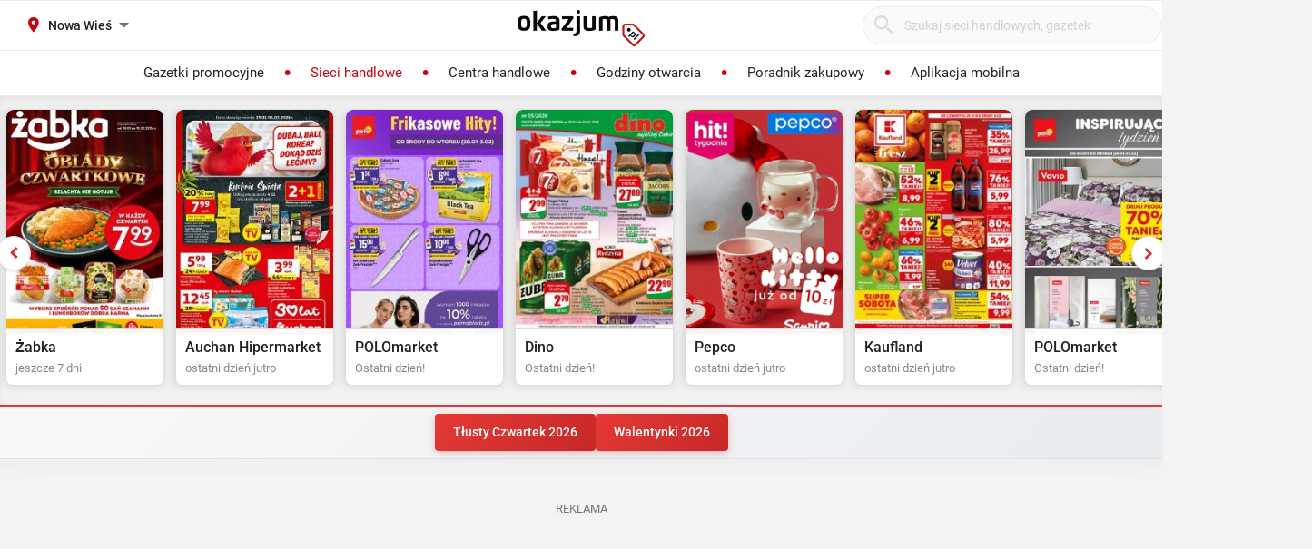

--- FILE ---
content_type: text/html; charset=utf-8
request_url: https://okazjum.pl/sieci-handlowe/nowa-wies__/?category=minimarkety%2C22
body_size: 22136
content:
<!DOCTYPE html><html lang="pl" prefix="og: http://ogp.me/ns#"><head><meta charset="UTF-8" /><link crossorigin="anonymous" href="https://i.iplsc.com/" rel="preconnect" /><link crossorigin="anonymous" href="https://fonts.googleapis.com" rel="preconnect" /><link crossorigin="anonymous" href="https://www.googletagmanager.com" rel="preconnect" /><link crossorigin="anonymous" href="https://stats.g.doubleclick.net" rel="preconnect" /><link crossorigin="anonymous" href="https://bam.nr-data.net" rel="preconnect" /><link crossorigin="anonymous" href="https://fonts.gstatic.com/" rel="preconnect" /><link href="https://i.iplsc.com/" rel="dns-prefetch" /><link href="https://fonts.googleapis.com" rel="dns-prefetch" /><link href="https://www.googletagmanager.com" rel="dns-prefetch" /><link href="https://stats.g.doubleclick.net" rel="dns-prefetch" /><link href="https://bam.nr-data.net" rel="dns-prefetch" /><link href="https://fonts.gstatic.com/" rel="dns-prefetch" /><link as="image" href="/okazjum-square.jpg" rel="preload" type="image/jpeg" /><link as="image" href="/apple-touch-icon.png" rel="preload" type="image/png" /><meta name="viewport" content="width=device-width, initial-scale=1.0, maximum-scale=5.0, viewport-fit=cover" /><meta name="X-UA-Compatible" content="IE=edge,chrome=1" /><meta property="robots" content="index, follow" /><title>Sieci handlowe - Nowa Wieś | Okazjum.pl</title><meta name="description" content="Wszystkie sieci handlowe w jednym miejscu - Biedronka, Lidl, Kaufland, Rossmann i wiele innych. Sprawdź aktualne gazetki, promocje i oferty specjalne w Nowa Wieś. Znajdź najlepsze okazje!" /><meta name="keywords" content="sieci handlowe, sklepy, gazetki promocyjne, promocje, oferty, biedronka, lidl, kaufland, rossmann, tesco, nowa wieś, sieci handlowe nowa wieś, sklepy nowa wieś" /><meta property="author" content="https://okazjum.pl" /><meta name="dc.title" content="Sieci handlowe - Nowa Wieś | Okazjum.pl" /><meta name="dc.description" content="Wszystkie sieci handlowe w jednym miejscu - Biedronka, Lidl, Kaufland, Rossmann i wiele innych. Sprawdź aktualne gazetki, promocje i oferty specjalne w Nowa Wieś. Znajdź najlepsze okazje!" /><meta name="dc.creator" content="Okazjum.pl" /><meta name="dc.publisher" content="Okazjum.pl" /><meta name="dc.source" content="https://okazjum.pl" /><meta name="dc.language" content="pl-PL" /><meta name="dc.rights" content="https://okazjum.pl, wszystkie prawa zastrzeżone" /><meta name="geo.region" content="PL-MZ" /><meta name="geo.placename" content="Warsaw" /><meta name="geo.position" content="52.241574;21.082238" /><meta name="ICBM" content="52.241574, 21.082238" /><meta name="wot-verification" content="b170e28dae34b4a21698" /><link rel="alternate" type="application/rss+xml" title="RSS Feed dla Okazjum.pl" href="https://okazjum.pl/feed/rss/" /><meta property="og:url" content="https://okazjum.pl/sieci-handlowe/nowa-wies__/?category=minimarkety%2C22" /><meta property="og:locale" content="pl_PL" /><meta content="Okazjum.pl" property="og:site_name" /><meta content="pl_PL" property="og:locale" /><meta content="website" property="og:type" /><meta content="Sieci handlowe - Nowa Wieś | Okazjum.pl" property="og:title" /><meta content="Wszystkie sieci handlowe w jednym miejscu - Biedronka, Lidl, Kaufland, Rossmann i wiele innych. Sprawdź aktualne gazetki, promocje i oferty specjalne w Nowa Wieś. Znajdź najlepsze okazje!" property="og:description" /><meta content="1483793708500406" property="fb:app_id" /><meta content="summary_large_image" name="twitter:card" /><meta content="Sieci handlowe - Nowa Wieś | Okazjum.pl" name="twitter:title" /><meta content="Wszystkie sieci handlowe w jednym miejscu - Biedronka, Lidl, Kaufland, Rossmann i wiele innych. Sprawdź aktualne gazetki, promocje i oferty specjalne w Nowa Wieś. Znajdź najlepsze okazje!" name="twitter:description" /><meta content="app-id=1111490151" name="apple-itunes-app" /><meta content="app-id=pl.interia.okazjum" name="google-play-app" /><link href="/apple-touch-icon.png" rel="apple-touch-icon" /><meta content="#2a2a2a" name="theme-color" /><meta content="#2a2a2a" name="msapplication-navbutton-color" /><meta content="yes" name="apple-mobile-web-app-capable" /><meta content="black" name="apple-mobile-web-app-status-bar-style" /><link href="https://okazjum.pl/" hreflang="pl" rel="alternate" /><link href="/manifest.json" rel="manifest" /><link href="/sitemap.xml" rel="sitemap" /><meta name="csrf-param" content="authenticity_token" />
<meta name="csrf-token" content="GRPq2RAnIWtXTgNFz07fMUUVGgAMi2kxzehFeJNwGPrmU5f6B9YiDQcvF51JcqyYunBZOEFNeLD8UzsQDUFgCg==" /><link rel="stylesheet" media="screen" href="https://static.okazjum.pl/storage/okazjum/assets/application-2870b1981719c2cf65ab71fdce5a900a0cc1caef2d064f08d823890ca124aee1.css" /><link rel="preload" href="https://static.okazjum.pl/storage/okazjum/assets/application-c563cf559b25a5ae12453fb139356e5d0f774ee04e6668dfbdf43012f30d6bb5.js" as="script" type="text/javascript"><link rel="preload" href="https://static.okazjum.pl/storage/okazjum/assets/okazjum/okazjum-0b0e51bc42c141333018cc6de3973e57f154f21e72c33b56a03f9c0da00d6b93.woff" as="font" type="font/woff" crossorigin="anonymous"><link rel="preload" href="https://static.okazjum.pl/storage/okazjum/assets/roboto/roboto-400-5683112ff1b79c0ca2cce8768f384a67aa54ee82fd72d51f591b0d286f6ec597.woff2" as="font" type="font/woff2" crossorigin="anonymous"><link rel="preload" href="https://static.okazjum.pl/storage/okazjum/assets/roboto/roboto-500-cf8145fa02d00fa952223b928d80d36c2ab718f894eeb08862a2e9a83f3f7194.woff2" as="font" type="font/woff2" crossorigin="anonymous"><link rel="stylesheet" media="print" href="https://static.okazjum.pl/storage/okazjum/assets/@adretail/nsfw-utils/dist/vanilla/styles-b2a7bfdb7fcce21927677d81bb2a809067de99f91c8cd675899541f3d12ab8bf.css" onload="this.media=&#39;screen&#39;" /><noscript><link rel="stylesheet" media="screen" href="https://static.okazjum.pl/storage/okazjum/assets/@adretail/nsfw-utils/dist/vanilla/styles-b2a7bfdb7fcce21927677d81bb2a809067de99f91c8cd675899541f3d12ab8bf.css" /></noscript><link rel="stylesheet" media="print" href="https://static.okazjum.pl/storage/okazjum/assets/@adretail/ads/dist/umd/index-d2a8369e5c88caba02338c4784b5aa2df3b47a1227b1ac4a05bea73279d0908b.css" onload="this.media=&#39;screen&#39;" /><noscript><link rel="stylesheet" media="screen" href="https://static.okazjum.pl/storage/okazjum/assets/@adretail/ads/dist/umd/index-d2a8369e5c88caba02338c4784b5aa2df3b47a1227b1ac4a05bea73279d0908b.css" /></noscript><script>
//<![CDATA[
window.gon={};gon.isCurrentCustomer=false;gon.domain="okazjum.pl";gon.facebook_app_id="1483793708500406";gon.facebook_api_version="v2.12";gon.adgroup_id="2807400";gon.mobile_phone=false;gon.assetsHost="https://static.okazjum.pl/storage/okazjum";gon.adocean=false;gon.doubleclick=true;gon.smartBanner=true;gon.breakBanner=false;gon.promoPaperUrl=null;gon.apiToken="343469873b5254d83108c220345eaca1";gon.apiUrl="https://api.okazjum.pl/int/";gon.appApiKey="0ccff75cf2a34c3258e04fa4a42c34ce";gon.advertisersPrivacyPolicy={"4475718232":"\u003ca href=\"https://site.adform.com/privacy-center/platform-privacy/product-and-services-privacy-policy/\" target=\"_blank\"\u003eAdform\u003c/a\u003e","1433918215":"\u003ca href=\"https://site.adform.com/privacy-center/platform-privacy/product-and-services-privacy-policy/\" target=\"_blank\"\u003eAdform\u003c/a\u003e","4772133101":"\u003ca href=\"https://www.xandr.com/privacy/platform-privacy-policy/\" target=\"_blank\"\u003eXandr\u003c/a\u003e","4567345159":"\u003ca href=\"https://www.criteo.com/privacy/\" target=\"_blank\"\u003eCriteo\u003c/a\u003e","1447027735":"\u003ca href=\"https://equativ.com/end-users-privacy-policy/\" target=\"_blank\"\u003eEquativ\u003c/a\u003e","1279036135":"\u003ca href=\"https://business.safety.google/privacy/\" target=\"_blank\"\u003eGoogle\u003c/a\u003e","1399169095":"\u003ca href=\"https://business.safety.google/privacy/\" target=\"_blank\"\u003eGoogle\u003c/a\u003e","-1":"\u003ca href=\"https://business.safety.google/privacy/\" target=\"_blank\"\u003eGoogle\u003c/a\u003e","0":"\u003ca href=\"https://business.safety.google/privacy/\" target=\"_blank\"\u003eGoogle\u003c/a\u003e","4861661181":"\u003ca href=\"https://www.indexexchange.com/privacy\" target=\"_blank\"\u003eIndex Exchange\u003c/a\u003e","5252664410":"\u003ca href=\"https://www.magnite.com/legal/advertising-technology-privacy-policy/\" target=\"_blank\"\u003eMagnite\u003c/a\u003e","1431711415":"\u003ca href=\"https://pubmatic.com/legal/privacy/\" target=\"_blank\"\u003ePubMatic\u003c/a\u003e","1430256055":"\u003ca href=\"https://www.rtbhouse.com/privacy-center\" target=\"_blank\"\u003eRTB House\u003c/a\u003e","4712116072":"\u003ca href=\"https://www.teads.com/privacy-policy/\" target=\"_blank\"\u003eTeads\u003c/a\u003e","5172117040":"\u003ca href=\"https://www.businessclick.com/o-nas/\" target=\"_blank\"\u003eBusinessClick\u003c/a\u003e"};gon.visitorId="v_1770128923_XPkO6XAVc9hD8IwL";gon.sessionId="s_1770128923_dA72di7mnqMu";gon.lucideSpritePath="https://static.okazjum.pl/storage/okazjum/assets/icons/lucide-sprite-6ff8848ccbc700f96dc407ec510e45358f8a2097165c54d1d50dda1161590e38.svg";
//]]>
</script><script>window.dataLayer = window.dataLayer || [];

window.OkazjumData = {
  visitorId: 'v_1770128923_XPkO6XAVc9hD8IwL',
  sessionId: 's_1770128923_dA72di7mnqMu',
  deviceType: 'desktop',
  pageController: 'contractors',
  pageAction: 'index',
  currentUrl: 'https://okazjum.pl/sieci-handlowe/nowa-wies__?category=minimarkety%2C22',
  pageCategory: '',
  trackingEvents: "[]"
};

if (window.OkazjumData.visitorId && window.OkazjumData.visitorId !== '') {
  window.dataLayer.push({
    'user_id': window.OkazjumData.visitorId,
    'session_id': window.OkazjumData.sessionId,
    'user_properties': {
      'visitor_id': window.OkazjumData.visitorId,
      'device_type': window.OkazjumData.deviceType
    }
  });
}

(function(w,d,s,l,i){w[l]=w[l]||[];w[l].push({'gtm.start':
new Date().getTime(),event:'gtm.js'});var f=d.getElementsByTagName(s)[0],
j=d.createElement(s),dl=l!='dataLayer'?'&l='+l:'';j.async=true;j.src=
'https://www.googletagmanager.com/gtm.js?id='+i+dl;f.parentNode.insertBefore(j,f);
})(window,document,'script','dataLayer','GTM-KJ2S5W');</script><script src="https://static.okazjum.pl/storage/okazjum/assets/tracking-7996babafeb98b3e110ba3a6f40792f89722467ddb960607f0a7098fa59caaba.js"></script><script src="https://static.okazjum.pl/storage/okazjum/assets/tracking_compat-d6bc9f93c5c4c821948e2819384e4b346affe11d3b98dd6ce6904c67d238e0c3.js"></script><script>window.Inpl = window.Inpl || {};
window.Inpl.Ad = window.Inpl.Ad || {};
window.Inpl.Ad.exSettings = window.Inpl.Ad.exSettings || {};
window.Inpl.Ad.exSettings.domain = "okazjum.pl";</script><script>


        window.Inpl = window.Inpl||{};
        window.Inpl.host = "okazjum.pl";
        window.Inpl.trackerId = "2";
        window.Inpl.WebTr={};
        if(!window.disallowInsets){
        
        Inpl.WebTr.gemius={};
        Inpl.WebTr.gemius.host="//interia.hit.gemius.pl/";
        Inpl.WebTr.gemius.identifier="p9BA4rth89BQDWFTNK7rNGX2LW_BE8MiYgvVT0OAe9L..7";
        
        
        var Inpl=window.Inpl||{};function gemius_pending(i){window[i]=window[i]||function(){var e=window[i+"_pdata"]=window[i+"_pdata"]||[];e[e.length]=arguments}}Inpl.skipGemiusIdent||(pp_gemius_identifier=Inpl.WebTr.gemius.identifier,pp_gemius_time_identifier=Inpl.WebTr.gemius.time_identifier),Inpl.gemiusOff||(gemius_pending("gemius_hit"),gemius_pending("gemius_event"),gemius_pending("pp_gemius_hit"),gemius_pending("pp_gemius_event"),function(r,o){try{function e(e,i){var t=r.createElement(o),s=e?Inpl.WebTr.gemius.host+"sweqevub.js":Inpl.WebTr.gemius.host+"xgemius.js";n=e?"sweqevub":"xgemius",p=e?6:1,t.setAttribute("async","async"),t.setAttribute("defer","defer"),t.onerror=function(){void 0!==Inpl&&void 0!==Inpl.Abd&&Inpl.Abd.trackError(n,p)},t.onload=function(){void 0!==Inpl&&void 0!==Inpl.Abd&&Inpl.Abd.registerScript(n,p)},t.src=d+":"+s,u.parentNode.insertBefore(t,u),i&&t.addEventListener?t.addEventListener(["on","er","r","or"].join(""),i,!1):i&&t.attachEvent&&t.attachEvent("onerror",i)}var u=r.getElementsByTagName(o)[0],d="http"+("https:"==location.protocol?"s":"");e(0,function(){e(1)})}catch(e){window.Inpl&&window.Inpl.Log&&Inpl.Log.log("gemius_inset_error",e)}}(document,"script"));var __iwa=__iwa||[];__iwa.push(["setCustomVar","gemius_hg","1","page"]),Inpl.skipGemiusIdent||(__iwa.push(["setCustomVar","gemiusId",pp_gemius_identifier,"page"]),__iwa.push(["setCustomVar","gemiusTime",pp_gemius_time_identifier,"page"]));
        
        var __iwa = __iwa || [];
        Inpl.WebTr.iwa = {};
        Inpl.Ad = Inpl.Ad || {};
        Inpl.Ad.exSettings = Inpl.Ad.exSettings || {};
        Inpl.Ad.exSettings.keywords = Inpl.Ad.exSettings.keywords || {};
        __iwa.push(['setCustomVar','webtrack','true','page']);
        __iwa.push(['setCustomVar','webtrack','true','page']);
        __iwa.push(['setCustomVar','webtrack_date','2/3/2026, 11:38:04 AM','page']);
        __iwa.push(['setCustomVar','keywords',Inpl.Ad.exSettings.keywords.DFP,'page']);
        __iwa.push(['setCustomVar','path_prefix',Inpl.Ad.exSettings.pathPrefix,'page']);
        Inpl.WebTr.iwa.crossorigin = 0;
        Inpl.WebTr.iwa.plugins = {"performance":{"name":"performance"},"pageheight":{"name":"pageheight"},"scroll":{"name":"scroll"},"timeSpent":{"name":"timeSpent"},"viewAbility":{"name":"viewAbility"},"browserFeatures":{"name":"browserFeatures"}};
        Inpl.WebTr.iwa.noPv = false;
        Inpl.WebTr.iwa.trackerId = window.Inpl.trackerId;
        Inpl.WebTr.iwa.iwa3Source = "//js.iplsc.com/iwa3/3.0.140/";
        Inpl.WebTr.iwa.iwa3Collector = "//iwa3.hit.interia.pl:443";
        Inpl.WebTr.iwa.sessionHost = window.Inpl.host;
        !function(e){var i={};function n(r){if(i[r])return i[r].exports;var t=i[r]={i:r,l:!1,exports:{}};return e[r].call(t.exports,t,t.exports,n),t.l=!0,t.exports}n.m=e,n.c=i,n.d=function(e,i,r){n.o(e,i)||Object.defineProperty(e,i,{enumerable:!0,get:r})},n.r=function(e){"undefined"!=typeof Symbol&&Symbol.toStringTag&&Object.defineProperty(e,Symbol.toStringTag,{value:"Module"}),Object.defineProperty(e,"__esModule",{value:!0})},n.t=function(e,i){if(1&i&&(e=n(e)),8&i)return e;if(4&i&&"object"==typeof e&&e&&e.__esModule)return e;var r=Object.create(null);if(n.r(r),Object.defineProperty(r,"default",{enumerable:!0,value:e}),2&i&&"string"!=typeof e)for(var t in e)n.d(r,t,function(i){return e[i]}.bind(null,t));return r},n.n=function(e){var i=e&&e.__esModule?function(){return e.default}:function(){return e};return n.d(i,"a",i),i},n.o=function(e,i){return Object.prototype.hasOwnProperty.call(e,i)},n.p="/",n(n.s=0)}([function(e,i){"undefined"==typeof iwa&&(window.iwa=function(){return iwa3.apply(null,arguments)});var n=window.Inpl||{};window.emptyString="",function(e,i,r,t,o,a){var w=Object.entries&&"undefined"!=typeof Promise&&-1!==Promise.toString().indexOf("[native code]")?1:0;window.iwa3BaseURL=w?e+"new/":e+"old/";var s=window.iwa3BaseURL+"main.iwa.js";window.IWA3Object="iwa3";var c="script";window.iwa3=window.iwa3||function(){window.iwa3.q=window.iwa3.q||[],window.iwa3.q.push(arguments)};var u=document.createElement(c);n.WebTr.iwa.sessionHost?u.src="https:"+t+"/"+a+"iwa_core?ts="+Date.now()+"&u="+encodeURIComponent(location.href)+"&sh="+n.WebTr.iwa.sessionHost:u.src="https:"+t+"/"+a+"iwa_core?ts="+Date.now()+"&u="+encodeURIComponent(location.href)+"&sh="+location.host.replace("www.",""),u.async=1;var d=document.createElement(c),l=document.getElementsByTagName(c)[0];d.async=1,iwa3("config",{request:{socket:{url:"wss:"+t+"/"+a+"collector"},http:{url:"https:"+t}}}),d.src=s,n.WebTr.iwa.crossorigin&&d.setAttribute("crossorigin","anonymous"),l.parentNode.insertBefore(u,l),l.parentNode.insertBefore(d,l),u.onerror=function(){void 0!==n&&void 0!==n.Abd&&n.Abd.trackError("iwa3",3)},u.onload=function(){void 0!==n&&void 0!==n.Abd&&n.Abd.registerScript("iwa3",3)}}(n.WebTr.iwa.iwa3Source,0,0,n.WebTr.iwa.iwa3Collector,0,window.emptyString),n.WebTr.iwa.sessionHost?iwa("create",n.WebTr.iwa.trackerId,{sessionDomain:n.WebTr.iwa.sessionHost}):iwa("create",n.WebTr.iwa.trackerId);var r={};for(var t in n.WebTr.iwa.plugins)n.WebTr.iwa.plugins.hasOwnProperty(t)&&(o(),"clickMap"===t?iwa("clickMap"):iwa("plugin","register",t,r));function o(){for(var e in r={},n.WebTr.iwa.plugins[t].cv)n.WebTr.iwa.plugins[t].cv.hasOwnProperty(e)&&(r[n.WebTr.iwa.plugins[t].cv[e].name]=n.WebTr.iwa.plugins[t].cv[e].value)}if(window.iwaCustomVariablesData)for(var a in window.iwaCustomVariablesData)window.iwaCustomVariablesData.hasOwnProperty(a)&&iwa("setCustomVar",a,window.iwaCustomVariablesData[a],"page");n.WebTr.iwa.noPv||iwa("send","pageview")}]);
        iwa('plugin', 'register', 'rodo');
    
        Inpl.WebTr.ga4={};
        Inpl.WebTr.ga4.codes={"0":{"value":"G-69EW4JYHQE","cookieDomain":"okazjum.pl"}};
        (o=>{o.addEventListener("load",()=>{for(var e in Inpl.WebTr.ga4.codes){var a,t,n;Inpl.WebTr.ga4.codes.hasOwnProperty(e)&&(a=Inpl.WebTr.ga4.codes[e].value,e=Inpl.WebTr.ga4.codes[e].cookieDomain,n="script",t=document.createElement(n),n=document.getElementsByTagName(n)[0],t.async=1,t.src="https://www.googletagmanager.com/gtag/js?id="+a,n.parentNode.insertBefore(t,n),o.dataLayer=o.dataLayer||[],o.gtag=function(){dataLayer.push(arguments)},o.gtag("js",new Date),e&&""!==e?o.gtag("config",a,{cookie_domain:e}):o.gtag("config",a),t.onload=function(){let a=dataLayer.push;dataLayer.push=(...e)=>{requestAnimationFrame(()=>{setTimeout(()=>{a(...e)},0)})}})}})})(window);
        
        Inpl.WebTr.rd = {};
        Inpl.WebTr.rd.crossorigin = 0;
        Inpl.WebTr.rd.rodoScriptDir="//js.iplsc.com/inpl.rd/latest/";
        Inpl.WebTr.rd.rodoJsonDir="https://prywatnosc.interia.pl/rodo/messages-pl";
        !function(){var o="script",r=(window.rodoScriptDir=Inpl.WebTr.rd.rodoScriptDir,window.rodoJsonDir=Inpl.WebTr.rd.rodoJsonDir,document.createElement(o)),o=document.getElementsByTagName(o)[0];Inpl.WebTr.rd.crossorigin&&r.setAttribute("crossorigin","anonymous"),r.src=Inpl.WebTr.rd.rodoScriptDir+"inpl.rd.jssc",r.async=1,o.parentNode.insertBefore(r,o),window.googletag=window.googletag||{cmd:[]};try{localStorage.setItem("adoceanRodoKeyword","rodo_4")}catch(o){}}();
    
        Inpl.WebTr.webvitals = {};
        Inpl.WebTr.webvitals.traffic = "100";
        Inpl.WebTr.webvitals.url = "//js.iplsc.com/inpl.web-vitals/5.0.32/inpl.web-vitals.js";
        Inpl.WebTr.webvitals.enableWaterfallData = false;
        Inpl.WebTr.webvitals.waterfallDataTraffic = 1;
        Inpl.WebTr.webvitals.enablePerformanceMeasures = false;
        Inpl.WebTr.webvitals.performanceMeasuresTraffic = 1;
        Inpl.WebTr.webvitals.enableInlineAssetsData = false;
        Inpl.WebTr.webvitals.inlineAssetsDataTraffic = 1;
        (()=>{"use strict";let e=window.Inpl||{};!function(t,r,i){if(100*Math.random()<=i.traffic&&null===t.querySelector('script[src*="inpl.web-vitals"]')&&i.url){let r=t.createElement("script");r.src=i.url,t.head.appendChild(r),e.WebTr.webvitals.version="5.0.15"}}(document,navigator,e.WebTr.webvitals)})();
    
        Inpl.WebTr.pixelfb = {};;
        Inpl.WebTr.pixelfb.id = "238861105225571";
        var Inpl=window.Inpl||{};window.addEventListener("load",function(){var e,n,t,r;e=document,n="script",t=Inpl.WebTr.pixelfb.id,r=e.getElementsByTagName(n)[0],(e=e.createElement(n)).async=!0,e.src="https://www.facebook.com/tr?id="+t+"&ev=PageView&noscript=1",r.parentNode.insertBefore(e,r)});
    }/* Wygenerowano dla okazjum.pl/sieci-handlowe - 03.02.2026, 12:38:04  */
</script><script async="async" charset="UTF-8" src="https://cdn.pushpushgo.com/js/5b2b9c8f04b87e000beeb4c8.js"></script></head><body class="contractors index shared" data-action_view_name="ContractorsIndexView" data-current-url="https://okazjum.pl/sieci-handlowe/nowa-wies__?category=minimarkety%2C22" data-current_place_url="nowa-wies__" data-device-type="desktop" data-page-action="index" data-page-category="" data-page-controller="contractors" data-session-id="s_1770128923_dA72di7mnqMu" data-tracking-events="[]" data-view_name="ContractorsView" data-visitor-id="v_1770128923_XPkO6XAVc9hD8IwL"><noscript><iframe class="hide" height="0" src="https://www.googletagmanager.com/ns.html?id=GTM-KJ2S5W" width="0"></iframe></noscript><svg xmlns="http://www.w3.org/2000/svg" style="display: none;">
  <!-- Navigation & UI -->
  <symbol id="icon-chevron-down" viewBox="0 0 24 24" fill="none" stroke="currentColor" stroke-width="2" stroke-linecap="round" stroke-linejoin="round">
    <path d="m6 9 6 6 6-6"/>
  </symbol>
  
  <symbol id="icon-chevron-up" viewBox="0 0 24 24" fill="none" stroke="currentColor" stroke-width="2" stroke-linecap="round" stroke-linejoin="round">
    <path d="m18 15-6-6-6 6"/>
  </symbol>
  
  <symbol id="icon-chevron-left" viewBox="0 0 24 24" fill="none" stroke="currentColor" stroke-width="2" stroke-linecap="round" stroke-linejoin="round">
    <path d="m15 18-6-6 6-6"/>
  </symbol>
  
  <symbol id="icon-chevron-right" viewBox="0 0 24 24" fill="none" stroke="currentColor" stroke-width="2" stroke-linecap="round" stroke-linejoin="round">
    <path d="m9 18 6-6-6-6"/>
  </symbol>
  
  <symbol id="icon-arrow-left" viewBox="0 0 24 24" fill="none" stroke="currentColor" stroke-width="2" stroke-linecap="round" stroke-linejoin="round">
    <path d="m12 19-7-7 7-7"/>
    <path d="M19 12H5"/>
  </symbol>
  
  <symbol id="icon-arrow-right" viewBox="0 0 24 24" fill="none" stroke="currentColor" stroke-width="2" stroke-linecap="round" stroke-linejoin="round">
    <path d="M5 12h14"/>
    <path d="m12 5 7 7-7 7"/>
  </symbol>
  
  <symbol id="icon-arrow-down-wide-narrow" viewBox="0 0 24 24" fill="none" stroke="currentColor" stroke-width="2" stroke-linecap="round" stroke-linejoin="round">
    <path d="m3 16 4 4 4-4"/>
    <path d="M7 20V4"/>
    <path d="M11 4h10"/>
    <path d="M11 8h7"/>
    <path d="M11 12h4"/>
  </symbol>

  <!-- Actions -->
  <symbol id="icon-x" viewBox="0 0 24 24" fill="none" stroke="currentColor" stroke-width="2" stroke-linecap="round" stroke-linejoin="round">
    <path d="M18 6 6 18"/>
    <path d="m6 6 12 12"/>
  </symbol>
  
  <symbol id="icon-x-circle" viewBox="0 0 24 24" fill="none" stroke="currentColor" stroke-width="2" stroke-linecap="round" stroke-linejoin="round">
    <circle cx="12" cy="12" r="10"/>
    <path d="m15 9-6 6"/>
    <path d="m9 9 6 6"/>
  </symbol>
  
  <symbol id="icon-plus" viewBox="0 0 24 24" fill="none" stroke="currentColor" stroke-width="2" stroke-linecap="round" stroke-linejoin="round">
    <path d="M5 12h14"/>
    <path d="M12 5v14"/>
  </symbol>
  
  <symbol id="icon-minus" viewBox="0 0 24 24" fill="none" stroke="currentColor" stroke-width="2" stroke-linecap="round" stroke-linejoin="round">
    <path d="M5 12h14"/>
  </symbol>
  
  <symbol id="icon-check" viewBox="0 0 24 24" fill="none" stroke="currentColor" stroke-width="2" stroke-linecap="round" stroke-linejoin="round">
    <path d="M20 6 9 17l-5-5"/>
  </symbol>
  
  <symbol id="icon-search" viewBox="0 0 24 24" fill="none" stroke="currentColor" stroke-width="2" stroke-linecap="round" stroke-linejoin="round">
    <circle cx="11" cy="11" r="8"/>
    <path d="m21 21-4.35-4.35"/>
  </symbol>
  
  <symbol id="icon-filter" viewBox="0 0 24 24" fill="none" stroke="currentColor" stroke-width="2" stroke-linecap="round" stroke-linejoin="round">
    <polygon points="22,3 2,3 10,12.46 10,19 14,21 14,12.46"/>
  </symbol>

  <!-- Location & Time -->
  <symbol id="icon-map-pin" viewBox="0 0 24 24" fill="none" stroke="currentColor" stroke-width="2" stroke-linecap="round" stroke-linejoin="round">
    <path d="M20 10c0 6-8 12-8 12s-8-6-8-12a8 8 0 0 1 16 0Z"/>
    <circle cx="12" cy="10" r="3"/>
  </symbol>
  
  <symbol id="icon-clock" viewBox="0 0 24 24" fill="none" stroke="currentColor" stroke-width="2" stroke-linecap="round" stroke-linejoin="round">
    <circle cx="12" cy="12" r="10"/>
    <polyline points="12,6 12,12 16,14"/>
  </symbol>
  
  <symbol id="icon-calendar" viewBox="0 0 24 24" fill="none" stroke="currentColor" stroke-width="2" stroke-linecap="round" stroke-linejoin="round">
    <path d="M8 2v4"/>
    <path d="M16 2v4"/>
    <rect width="18" height="18" x="3" y="4" rx="2"/>
    <path d="M3 10h18"/>
  </symbol>
  
  <symbol id="icon-globe" viewBox="0 0 24 24" fill="none" stroke="currentColor" stroke-width="2" stroke-linecap="round" stroke-linejoin="round">
    <circle cx="12" cy="12" r="10"/>
    <path d="M12 2a14.5 14.5 0 0 0 0 20 14.5 14.5 0 0 0 0-20"/>
    <path d="M2 12h20"/>
  </symbol>

  <!-- Rating & Social -->
  <symbol id="icon-star" viewBox="0 0 24 24" fill="currentColor" stroke="currentColor" stroke-width="2">
    <polygon points="12,2 15.09,8.26 22,9.27 17,14.14 18.18,21.02 12,17.77 5.82,21.02 7,14.14 2,9.27 8.91,8.26"/>
  </symbol>
  
  <symbol id="icon-star-outline" viewBox="0 0 24 24" fill="none" stroke="currentColor" stroke-width="2" stroke-linecap="round" stroke-linejoin="round">
    <polygon points="12,2 15.09,8.26 22,9.27 17,14.14 18.18,21.02 12,17.77 5.82,21.02 7,14.14 2,9.27 8.91,8.26"/>
  </symbol>
  
  <symbol id="icon-star-half" viewBox="0 0 24 24" fill="none" stroke="currentColor" stroke-width="2" stroke-linecap="round" stroke-linejoin="round">
    <defs>
      <linearGradient id="star-half-fill">
        <stop offset="50%" stop-color="currentColor"/>
        <stop offset="50%" stop-color="transparent"/>
      </linearGradient>
    </defs>
    <polygon points="12,2 15.09,8.26 22,9.27 17,14.14 18.18,21.02 12,17.77 5.82,21.02 7,14.14 2,9.27 8.91,8.26" fill="url(#star-half-fill)" stroke="currentColor"/>
  </symbol>
  
  <symbol id="icon-facebook" viewBox="0 0 24 24" fill="currentColor">
    <path d="M24 12.073c0-6.627-5.373-12-12-12s-12 5.373-12 12c0 5.99 4.388 10.954 10.125 11.854v-8.385H7.078v-3.47h3.047V9.43c0-3.007 1.792-4.669 4.533-4.669 1.312 0 2.686.235 2.686.235v2.953H15.83c-1.491 0-1.956.925-1.956 1.874v2.25h3.328l-.532 3.47h-2.796v8.385C19.612 23.027 24 18.062 24 12.073z"/>
  </symbol>

  <symbol id="icon-instagram" viewBox="0 0 24 24" fill="currentColor">
    <path d="M12 2.163c3.204 0 3.584.012 4.85.07 3.252.148 4.771 1.691 4.919 4.919.058 1.265.069 1.645.069 4.849 0 3.205-.012 3.584-.069 4.849-.149 3.225-1.664 4.771-4.919 4.919-1.266.058-1.644.07-4.85.07-3.204 0-3.584-.012-4.849-.07-3.26-.149-4.771-1.699-4.919-4.92-.058-1.265-.07-1.644-.07-4.849 0-3.204.013-3.583.07-4.849.149-3.227 1.664-4.771 4.919-4.919 1.266-.057 1.645-.069 4.849-.069zm0-2.163c-3.259 0-3.667.014-4.947.072-4.358.2-6.78 2.618-6.98 6.98-.059 1.281-.073 1.689-.073 4.948 0 3.259.014 3.668.072 4.948.2 4.358 2.618 6.78 6.98 6.98 1.281.058 1.689.072 4.948.072 3.259 0 3.668-.014 4.948-.072 4.354-.2 6.782-2.618 6.979-6.98.059-1.28.073-1.689.073-4.948 0-3.259-.014-3.667-.072-4.947-.196-4.354-2.617-6.78-6.979-6.98-1.281-.059-1.69-.073-4.949-.073zm0 5.838c-3.403 0-6.162 2.759-6.162 6.162s2.759 6.163 6.162 6.163 6.162-2.759 6.162-6.163c0-3.403-2.759-6.162-6.162-6.162zm0 10.162c-2.209 0-4-1.79-4-4 0-2.209 1.791-4 4-4s4 1.791 4 4c0 2.21-1.791 4-4 4zm6.406-11.845c-.796 0-1.441.645-1.441 1.44s.645 1.44 1.441 1.44c.795 0 1.439-.645 1.439-1.44s-.644-1.44-1.439-1.44z"/>
  </symbol>

  <symbol id="icon-twitter" viewBox="0 0 24 24" fill="currentColor">
    <path d="M23.953 4.57a10 10 0 01-2.825.775 4.958 4.958 0 002.163-2.723c-.951.555-2.005.959-3.127 1.184a4.92 4.92 0 00-8.384 4.482C7.69 8.095 4.067 6.13 1.64 3.162a4.822 4.822 0 00-.666 2.475c0 1.71.87 3.213 2.188 4.096a4.904 4.904 0 01-2.228-.616v.06a4.923 4.923 0 003.946 4.827 4.996 4.996 0 01-2.212.085 4.936 4.936 0 004.604 3.417 9.867 9.867 0 01-6.102 2.105c-.39 0-.779-.023-1.17-.067a13.995 13.995 0 007.557 2.209c9.053 0 13.998-7.496 13.998-13.985 0-.21 0-.42-.015-.63A9.935 9.935 0 0024 4.59z"/>
  </symbol>

  <!-- Content -->
  <symbol id="icon-tag" viewBox="0 0 24 24" fill="none" stroke="currentColor" stroke-width="2" stroke-linecap="round" stroke-linejoin="round">
    <path d="M12.586 2.586A2 2 0 0 0 11.172 2H4a2 2 0 0 0-2 2v7.172a2 2 0 0 0 .586 1.414l8.704 8.704a2.426 2.426 0 0 0 3.42 0l6.58-6.58a2.426 2.426 0 0 0 0-3.42z"/>
    <circle cx="7.5" cy="7.5" r=".5" fill="currentColor"/>
  </symbol>
  
  <symbol id="icon-tags" viewBox="0 0 24 24" fill="none" stroke="currentColor" stroke-width="2" stroke-linecap="round" stroke-linejoin="round">
    <path d="M9 5H2v7l6.29 6.29c.94.94 2.48.94 3.42 0l3.58-3.58c.94-.94.94-2.48 0-3.42L9 5Z"/>
    <path d="M6 9.01V9"/>
    <path d="m15 5 6.3 6.3a2.4 2.4 0 0 1 0 3.4L17 19"/>
  </symbol>
  
  <symbol id="icon-mail" viewBox="0 0 24 24" fill="none" stroke="currentColor" stroke-width="2" stroke-linecap="round" stroke-linejoin="round">
    <rect width="20" height="16" x="2" y="4" rx="2"/>
    <path d="m22 7-10 5L2 7"/>
  </symbol>
  
  <symbol id="icon-phone" viewBox="0 0 24 24" fill="none" stroke="currentColor" stroke-width="2" stroke-linecap="round" stroke-linejoin="round">
    <path d="M22 16.92v3a2 2 0 0 1-2.18 2 19.79 19.79 0 0 1-8.63-3.07 19.5 19.5 0 0 1-6-6 19.79 19.79 0 0 1-3.07-8.67A2 2 0 0 1 4.11 2h3a2 2 0 0 1 2 1.72 12.84 12.84 0 0 0 .7 2.81 2 2 0 0 1-.45 2.11L8.09 9.91a16 16 0 0 0 6 6l1.27-1.27a2 2 0 0 1 2.11-.45 12.84 12.84 0 0 0 2.81.7A2 2 0 0 1 22 16.92z"/>
  </symbol>

  <!-- UI Elements -->
  <symbol id="icon-menu" viewBox="0 0 24 24" fill="none" stroke="currentColor" stroke-width="2" stroke-linecap="round" stroke-linejoin="round">
    <line x1="4" x2="20" y1="6" y2="6"/>
    <line x1="4" x2="20" y1="12" y2="12"/>
    <line x1="4" x2="20" y1="18" y2="18"/>
  </symbol>
  
  <symbol id="icon-circle" viewBox="0 0 24 24" fill="currentColor">
    <circle cx="12" cy="12" r="10"/>
  </symbol>
  
  <symbol id="icon-maximize" viewBox="0 0 24 24" fill="none" stroke="currentColor" stroke-width="2" stroke-linecap="round" stroke-linejoin="round">
    <path d="M8 3H5a2 2 0 0 0-2 2v3"/>
    <path d="M21 8V5a2 2 0 0 0-2-2h-3"/>
    <path d="M3 16v3a2 2 0 0 0 2 2h3"/>
    <path d="M16 21h3a2 2 0 0 0 2-2v-3"/>
  </symbol>
  
  <symbol id="icon-minimize" viewBox="0 0 24 24" fill="none" stroke="currentColor" stroke-width="2" stroke-linecap="round" stroke-linejoin="round">
    <path d="M8 3v3a2 2 0 0 1-2 2H3"/>
    <path d="M21 8h-3a2 2 0 0 1-2-2V3"/>
    <path d="M3 16h3a2 2 0 0 1 2 2v3"/>
    <path d="M16 21v-3a2 2 0 0 1 2-2h3"/>
  </symbol>
  
  <symbol id="icon-navigation" viewBox="0 0 24 24" fill="none" stroke="currentColor" stroke-width="2" stroke-linecap="round" stroke-linejoin="round">
    <polygon points="3,11 22,2 13,21 11,13 3,11"/>
  </symbol>

  <!-- Mobile & Devices -->  
  <symbol id="icon-smartphone" viewBox="0 0 24 24" fill="none" stroke="currentColor" stroke-width="2" stroke-linecap="round" stroke-linejoin="round">
    <rect width="14" height="20" x="5" y="2" rx="2" ry="2"/>
    <path d="M12 18h.01"/>
  </symbol>
  
  <symbol id="icon-tablet" viewBox="0 0 24 24" fill="none" stroke="currentColor" stroke-width="2" stroke-linecap="round" stroke-linejoin="round">
    <rect width="16" height="20" x="4" y="2" rx="2" ry="2"/>
    <line x1="12" x2="12.01" y1="18" y2="18"/>
  </symbol>

  <!-- Business -->
  <symbol id="icon-store" viewBox="0 0 24 24" fill="none" stroke="currentColor" stroke-width="2" stroke-linecap="round" stroke-linejoin="round">
    <path d="m2 7 4.41-4.41A2 2 0 0 1 7.83 2h8.34a2 2 0 0 1 1.42.59L22 7"/>
    <path d="M4 12v8a2 2 0 0 0 2 2h12a2 2 0 0 0 2-2v-8"/>
    <path d="M15 22v-4a2 2 0 0 0-2-2h-2a2 2 0 0 0-2 2v4"/>
  </symbol>
  
  <symbol id="icon-user" viewBox="0 0 24 24" fill="none" stroke="currentColor" stroke-width="2" stroke-linecap="round" stroke-linejoin="round">
    <path d="M20 21v-2a4 4 0 0 0-4-4H8a4 4 0 0 0-4 4v2"/>
    <circle cx="12" cy="7" r="4"/>
  </symbol>

  <!-- Sorting & Organization -->
  <symbol id="icon-sort" viewBox="0 0 24 24" fill="none" stroke="currentColor" stroke-width="2" stroke-linecap="round" stroke-linejoin="round">
    <path d="M3 6h18"/>
    <path d="M7 12h10"/>
    <path d="M10 18h4"/>
  </symbol>

  <!-- Info & Help -->
  <symbol id="icon-info" viewBox="0 0 24 24" fill="none" stroke="currentColor" stroke-width="2" stroke-linecap="round" stroke-linejoin="round">
    <circle cx="12" cy="12" r="10"/>
    <path d="M12 16v-4"/>
    <path d="M12 8h.01"/>
  </symbol>
</svg><script src="https://static.okazjum.pl/storage/okazjum/assets/application-c563cf559b25a5ae12453fb139356e5d0f774ee04e6668dfbdf43012f30d6bb5.js"></script><script>var prodMode = true;

AdretailAD.OkazjumContext = new AdretailAD.BaseAdContext(
  AdretailAD.Vendors.Interia.getDefaultInteriaContextConfig(
    {
      basePageURL: "okazjum.pl" + document.location.pathname,
      bootstrapMode: AdretailAD.BootstrapMode.MANUAL,
      slotsDescriptionMergeConfig: {
        DFP: {
          keywords: {"struktura":"sieci"}
        }
      },

      netsprint: {
        atmScript: 'https://atm.api.dmp.nsaudience.pl/atm.js?sourceId=okazjum.pl'
      },
    }
  )
);</script><div id="fb-root"></div><div class="gpt-ad center mb-0 mt-0" style="min-height: 0px;"><div class="gpt-ad__content" data-name="belka_top"><div id="belka_top-9806"></div></div><script>(function() {
  if (false && window.innerWidth <= window.innerHeight)
    return;

  if (typeof AdretailAD === 'undefined' || !AdretailAD.OkazjumContext)
    return;

  var slotConfig = {
    name: 'belka_top',
    node: document.getElementById('belka_top-9806')
  };

  var ad = AdretailAD.OkazjumContext.declareSlot(slotConfig);

  if (ad) {
      ad.then(function (slot) {
        var node = slot.node;
        if (!node)
          return;

        var hideAdTitle = function () {
          if (!node.closest)
            return;

          var parent = node.closest('.gpt-ad');
          if (!parent)
            return;

          var title = parent.querySelector('.gpt-ad__title');
          if (title)
            title.remove();
        };

        var AddAdvertiserTag = function (advertiserId) {
          if (!node.closest)
            return;

          // don't show on full screen background ad
          if (node.id.startsWith("belka_top"))
            return

          var advertiserLink = gon.advertisersPrivacyPolicy[advertiserId]
          if (!advertiserLink)
            return;

          const tag_html = `<span data-name="dsa" aria-haspopup="true" class="gpt-ad__advertiser-tag"><span class="gpt-ad__advertiser-tag__icon"></span><span>Treść zewnętrzna</span><span class="gpt-ad__advertiser-tag__popover">Reklama prezentowana w ramach interfejsu internetowego ${advertiserLink}</span></span>`

          const tagNode = node.querySelector('[data-name="dsa"]');

          tagNode
            ? tagNode.innerHTML = tag_html
            : node.insertAdjacentHTML("afterbegin",tag_html)
        };

        var detectIfLoadedEmptySlot = function (fn) {
          slot.adserverHandle.$adserverEvents.subscribe(function(event, unmountListener) {
            if (!event || event.type !== AdretailAD.AdserverMessageType.SLOT_RENDERED)
              return;

            unmountListener();

            try {
              var iframe = slot.node.querySelector('iframe');
              if (!iframe)
                return;

              AddAdvertiserTag(event.originalEvent.advertiserId)

              AdretailAD.Utils.execAfterIframeLoaded(
                function() {
                  var size =  AdretailAD.Utils.getSlotDimensions(node);

                  if (!size || size.w < 10 || size.h < 10)
                    fn();
                },
                iframe
              );
            } catch(e) {
              console.error(e);
            }
          }, false, true);
        };

        detectIfLoadedEmptySlot(hideAdTitle);
      });
  }

  if (false)
    window[''] = ad;
})();</script></div><div data-react-class="Header.PageNav" data-react-props="{&quot;menuItems&quot;:[{&quot;href&quot;:&quot;https://okazjum.pl/gazetki-promocyjne/nowa-wies__/&quot;,&quot;icon&quot;:&quot;papers&quot;,&quot;active&quot;:false,&quot;name&quot;:&quot;Gazetki promocyjne&quot;,&quot;gtmTagParam&quot;:&quot;gazetki&quot;},{&quot;href&quot;:&quot;https://okazjum.pl/sieci-handlowe/nowa-wies__/&quot;,&quot;icon&quot;:&quot;contractors&quot;,&quot;active&quot;:true,&quot;name&quot;:&quot;Sieci handlowe&quot;,&quot;gtmTagParam&quot;:&quot;sieci&quot;},{&quot;href&quot;:&quot;https://okazjum.pl/centra-handlowe/nowa-wies__/&quot;,&quot;icon&quot;:&quot;scenters&quot;,&quot;active&quot;:false,&quot;name&quot;:&quot;Centra handlowe&quot;,&quot;gtmTagParam&quot;:&quot;centra_handlowe&quot;},{&quot;href&quot;:&quot;https://okazjum.pl/godziny-otwarcia/&quot;,&quot;icon&quot;:&quot;opening_hours&quot;,&quot;active&quot;:false,&quot;name&quot;:&quot;Godziny otwarcia&quot;,&quot;gtmTagParam&quot;:&quot;godziny_otwarcia&quot;},{&quot;href&quot;:&quot;https://okazjum.pl/poradnik-zakupowy/&quot;,&quot;icon&quot;:&quot;blog&quot;,&quot;active&quot;:false,&quot;name&quot;:&quot;Poradnik zakupowy&quot;,&quot;gtmTagParam&quot;:&quot;poradnik_zakupowy&quot;},{&quot;href&quot;:&quot;https://okazjum.pl/aplikacje-mobilne/&quot;,&quot;icon&quot;:&quot;mobile-apps&quot;,&quot;active&quot;:false,&quot;name&quot;:&quot;Aplikacja mobilna&quot;,&quot;gtmTagParam&quot;:&quot;aplikacja&quot;}],&quot;location&quot;:&quot;Nowa Wieś&quot;,&quot;locationDropdown&quot;:{&quot;localize&quot;:&quot;Zlokalizuj mnie&quot;,&quot;change&quot;:&quot;Zmień lokalizację&quot;},&quot;searchInput&quot;:{&quot;domainUrl&quot;:&quot;https://okazjum.pl/&quot;,&quot;actionUrl&quot;:&quot;https://okazjum.pl/gdzie-kupic/warszawa/&quot;},&quot;detectedDevices&quot;:{&quot;mobile&quot;:false,&quot;tablet&quot;:false,&quot;desktop&quot;:true}}" data-react-cache-id="Header.PageNav-0" class="page-head-placeholder"></div><external-component hydrate-component="OkazjumExpandableSliderRoot" hydrate-props-id="c3idwvbml6n7wwc"><style type="text/css" class="server-side-styles">@keyframes spinner-rotating {
  from {
    transform: translate(-50%, -50%) rotate(0deg);
  }
  to {
    transform: translate(-50%, -50%) rotate(360deg);
  }
}
.c3idwvbml6n7wwc-1-1 {
  width: 100%;
  height: 250px;
}
.c3idwvbml6n7wwc-1-2 {
  top: 21px;
  left: 21px;
  width: 42px;
  height: 42px;
  border: 6px solid rgba(128, 128, 128, 0.35);
  display: inline-block;
  position: relative;
  animation: spinner-rotating 1s linear infinite;
  border-radius: 50%;
  border-top-color: #fff;
}
.c3idwvbml6n7wwc-1-3 {
  display: flex;
  align-items: center;
  justify-content: center;
}
.c3idwvbml6n7wwc-1-4 {
  width: 100%;
  height: 100%;
  position: relative;
}
.c3idwvbml6n7wwc-1-4 > * {
  top: 50%;
  left: 50%;
  position: absolute;
  transform: translate(-50%, -50%);
}</style><div class="c3idwvbml6n7wwc-1-3"><span class="c3idwvbml6n7wwc-1-2"></span></div><script>
            (function() {
              var injectScript = function(e){var t=!(arguments.length>1&&void 0!==arguments[1])||arguments[1],n=arguments.length>2?arguments[2]:void 0,r=arguments.length>3?arguments[3]:void 0,o=document.querySelector("[src='".concat(e,"']"));if(o)return n&&n(),o;var i=document.createElement("script");return i.setAttribute("data-lazy-insert",!0),i.defer=t,i.src=e,i.onload=n,i.onerror=r,document.head.appendChild(i),i};
              var injectMain = function() {
                injectScript('https://pp.gazetkapromocyjna.pl/public/widget-okazjum-expandable-slider-aefeae497ece0b982e25.js', false);
              };

              injectMain();

              // lazy load stack queue
              (window['OkazjumExpandableSliderRoot'] = window['OkazjumExpandableSliderRoot'] || {
                queue: [],
                hydrate: function(uuid, props) {
                  this.queue.push([uuid, props]);
                }
              }).hydrate(
                'c3idwvbml6n7wwc',
                {"childProps":{"id":"6","items":[{"id":"66023","type":"LEAFLET","image":"https://i.iplsc.com/000M90A4JMJUOT58-C477-F13.jpeg","logo":null,"link":"https://kaufland.okazjum.pl/gazetka/gazetka-promocyjna-kaufland-29-01-2026,87836/1/","name":"Kaufland","layerItem":false,"coverOnlyForAdults":false,"promotion":{"begin":"2026-02-01","end":"2026-02-04"},"contractor":{"id":"138","logo":"https://i.iplsc.com/000L5RQBPQLQ0RTW-C118.jpeg","name":"Kaufland"},"leaflet":{"id":"57819","encryptedId":"4ee42b4e5aed2a2899b5ac489843ddc50bac8af0--=0TPBR3RXdVZwsSQmtEbHFkahl1c5JTU21SL90zZNlWZQFVTT52TY50c1FUTsl0atVnc","name":"Czyszczenie magazynów - Kaufland","cover":"https://i.iplsc.com/000M90A4JMJUOT58-C316-F4.jpeg","flags":{"promoted":false,"new":false},"duration":{"begin":"2026-01-29","end":"2026-02-04"},"meta":{"ratio":0.709051724137931}}},{"id":"65938","type":"LEAFLET","image":"https://i.iplsc.com/000M987KB2EV6AUG-C477-F13.jpeg","logo":null,"link":"https://zabka.okazjum.pl/gazetka/gazetka-promocyjna-zabka-28-01-2026,87867/1/","name":"Żabka","layerItem":false,"coverOnlyForAdults":false,"promotion":{"begin":"2026-02-03","end":"2026-02-10"},"contractor":{"id":"219","logo":"https://i.iplsc.com/0007F5D8A9FEN6UR-C118.png","name":"Żabka"},"leaflet":{"id":"57848","encryptedId":"84ea250b024fb6100544d5606ae859cfce7aa655--=0TP3p3Yq1kZtl1QFRjTL9GdyxEO0kGcD1SL90TUnVXSkpkZoJUUB1kbRVDStVXO1s2b","name":"Dobry wybór, dobra cena – Żabka","cover":"https://i.iplsc.com/000M987KB2EV6AUG-C316-F4.jpeg","flags":{"promoted":false,"new":false},"duration":{"begin":"2026-01-28","end":"2026-02-10"},"meta":{"ratio":0.6124419020378977}}},{"id":"65574","type":"LEAFLET","image":"https://i.iplsc.com/000M90B34H31XL78-C477-F13.jpeg","logo":null,"link":"https://auchan.okazjum.pl/gazetka/gazetka-promocyjna-auchan-29-01-2026,87837/1/","name":"Auchan Hipermarket","layerItem":false,"coverOnlyForAdults":false,"promotion":{"begin":"2026-01-30","end":"2026-02-04"},"contractor":{"id":"73","logo":"https://i.iplsc.com/0007T08QO5RCGA4O-C118.jpg","name":"Auchan Hipermarket"},"leaflet":{"id":"57820","encryptedId":"89df8bdd4c68b4114d6ef1003701e01ba11e52ad--=0TPBlEN0UUNaJ2djVXSqlTb3R0QtlWMo1SL90TUElnNzhkYWNUdTFncn5kTFdVULZjM","name":"Kuchnie Świata - Auchan Hipermarket","cover":"https://i.iplsc.com/000M90B34H31XL78-C316-F4.jpeg","flags":{"promoted":false,"new":false},"duration":{"begin":"2026-01-29","end":"2026-02-04"},"meta":{"ratio":0.6546}}},{"id":"66024","type":"LEAFLET","image":"https://i.iplsc.com/000M8W6VX084XE5L-C477-F13.jpeg","logo":null,"link":"https://polomarket.okazjum.pl/gazetka/gazetka-promocyjna-polomarket-28-01-2026,87830/1/","name":"POLOmarket","layerItem":false,"coverOnlyForAdults":false,"promotion":{"begin":"2026-02-01","end":"2026-02-03"},"contractor":{"id":"92","logo":"https://i.iplsc.com/00080QM06KEA8BVH-C118.png","name":"POLOmarket"},"leaflet":{"id":"57812","encryptedId":"d9137adf35a2127a988c92f5132259c42a5933ef--=0TPnhEW6B3QEdmd1Ymc0IFclxWUwR2TR1SL90TU2RzNORTeYR2V1NzM1cUaipGT6N0R","name":"Frikasowe Hity od środy - POLOmarket","cover":"https://i.iplsc.com/000M8W6VX084XE5L-C316-F4.jpeg","flags":{"promoted":false,"new":false},"duration":{"begin":"2026-01-28","end":"2026-02-03"},"meta":{"ratio":0.6035036496350364}}},{"id":"65575","type":"LEAFLET","image":"https://i.iplsc.com/000M91ACNUAWOPII-C477-F13.jpeg","logo":null,"link":"https://dino.okazjum.pl/gazetka/gazetka-promocyjna-dino-27-01-2026,87856/1/","name":"Dino","layerItem":false,"coverOnlyForAdults":false,"promotion":{"begin":"2026-01-27","end":"2026-02-03"},"contractor":{"id":"117","logo":"https://i.iplsc.com/00080QLHB6X63YKY-C118.png","name":"Dino"},"leaflet":{"id":"57839","encryptedId":"37be66528eeaf5f7509ba1baa596576d5e46c3fe--=0TPRdmVVxkalJlU3hmTntGOzMVWJ5mMP1SL90TQrFna1N1N0EzcqZnM4YTN5RmRuNGa","name":"Pysznie i taniej na co dzień - Dino","cover":"https://i.iplsc.com/000M91ACNUAWOPII-C316-F4.jpeg","flags":{"promoted":false,"new":false},"duration":{"begin":"2026-01-27","end":"2026-02-03"},"meta":{"ratio":0.7241681260945709}}},{"id":"66025","type":"LEAFLET","image":"https://i.iplsc.com/000M9FT5B0016QA7-C477-F13.png","logo":null,"link":"https://pepco.okazjum.pl/gazetka/gazetka-promocyjna-pepco-29-01-2026,87893/1/","name":"Pepco","layerItem":false,"coverOnlyForAdults":false,"promotion":{"begin":"2026-02-01","end":"2026-02-04"},"contractor":{"id":"281","logo":"https://i.iplsc.com/0007469OBHHYF8UO-C118.jpeg","name":"Pepco"},"leaflet":{"id":"57877","encryptedId":"6920adc3a48e9b6d748af33ddf9e34dfa718fdc2--=0TPnhFM5plb1YVWUh0LvNjQlBjSFZGZz0SL90TUhx0YBJDZOFlMmxmUPtyb49URvpVY","name":"Kolekcja Hello Kitty - Pepco","cover":"https://i.iplsc.com/000M9FT5B0016QA7-C316-F4.png","flags":{"promoted":false,"new":false},"duration":{"begin":"2026-01-29","end":"2026-02-04"},"meta":{"ratio":0.6403712296983759}}},{"id":"66026","type":"LEAFLET","image":"https://i.iplsc.com/000MA1WF57NOG8R6-C477-F13.jpeg","logo":null,"link":"https://kaufland.okazjum.pl/gazetka/gazetka-promocyjna-kaufland-29-01-2026,87831/1/","name":"Kaufland","layerItem":false,"coverOnlyForAdults":false,"promotion":{"begin":"2026-02-01","end":"2026-02-04"},"contractor":{"id":"138","logo":"https://i.iplsc.com/000L5RQBPQLQ0RTW-C118.jpeg","name":"Kaufland"},"leaflet":{"id":"57814","encryptedId":"81b5cbdc3600a96666439ae1053f019fda39949c--=0TPnZ1RudnN4N1QyRjSvAFaNlzYQpUWl1SL90TQDNTcxQGcVB3V4hDMzUjZrgzN0MnU","name":"Wybór dla smakoszy - Kaufland","cover":"https://i.iplsc.com/000MA1WF57NOG8R6-C316-F4.jpeg","flags":{"promoted":false,"new":false},"duration":{"begin":"2026-01-29","end":"2026-02-04"},"meta":{"ratio":0.709051724137931}}},{"id":"66027","type":"LEAFLET","image":"https://i.iplsc.com/000M8VX77R8UNOIK-C477-F13.jpeg","logo":null,"link":"https://polomarket.okazjum.pl/gazetka/gazetka-promocyjna-polomarket-28-01-2026,87828/1/","name":"POLOmarket","layerItem":false,"coverOnlyForAdults":false,"promotion":{"begin":"2026-02-01","end":"2026-02-03"},"contractor":{"id":"92","logo":"https://i.iplsc.com/00080QM06KEA8BVH-C118.png","name":"POLOmarket"},"leaflet":{"id":"57811","encryptedId":"6645968866b7a9e0add444c87109e89e9cc20dc5--=0TPBhTSPplMvNTYT1mQW5WRhRDRmBHcl1SL90zdLJVRGR3c5xkbhB1YMZjcEJWePR0L","name":"Inspirujący tydzień w POLOmarket","cover":"https://i.iplsc.com/000M8VX77R8UNOIK-C316-F4.jpeg","flags":{"promoted":false,"new":false},"duration":{"begin":"2026-01-28","end":"2026-02-03"},"meta":{"ratio":0.6156061042326519}}},{"id":"65747","type":"LEAFLET","image":"https://i.iplsc.com/000M8U8IHA1BFA6Y-C477-F13.jpeg","logo":null,"link":"https://agata.okazjum.pl/gazetka/gazetka-promocyjna-agata-27-01-2026,87827/1/","name":"Agata","layerItem":false,"coverOnlyForAdults":false,"promotion":{"begin":"2026-02-03","end":"2026-02-07"},"contractor":{"id":"47","logo":"https://i.iplsc.com/00080DDNS2XIQ8VR-C118.png","name":"Agata"},"leaflet":{"id":"57810","encryptedId":"53f63518bf0c8cbc569064f2743d36df7aa008e3--=0TPnlldwRUWo9iR4sSa1wESat2ZSBnM41SL90zZ3xmRzMFS6x2RRpkdvMmWzk1T1QUO","name":"Meble i dodatki w niższych cenach - Agata","cover":"https://i.iplsc.com/000M8U8IHA1BFA6Y-C316-F4.jpeg","flags":{"promoted":false,"new":false},"duration":{"begin":"2026-01-27","end":"2026-02-07"},"meta":{"ratio":0.7678355501813785}}},{"id":"65748","type":"LEAFLET","image":"https://i.iplsc.com/000M9CGT91AFA4PB-C477-F13.jpeg","logo":null,"link":"https://dealz-1.okazjum.pl/gazetka/gazetka-promocyjna-dealz-1-29-01-2026,87872/1/","name":"Dealz","layerItem":false,"coverOnlyForAdults":false,"promotion":{"begin":"2026-01-28","end":"2026-02-04"},"contractor":{"id":"939","logo":"https://i.iplsc.com/0007D5OO3392G5DE-C118.jpg","name":"Dealz"},"leaflet":{"id":"57856","encryptedId":"a3b63fb365fbe5995cbcdb397e378f7bb3b07e4f--=0TPBp3TrNEMCNXQFN0KpNTUNxGa0smdU1SL90TU4N1LqZERWN0RyJkS1YHMId0avBjS","name":"Deal wisi w powietrzu! - Dealz","cover":"https://i.iplsc.com/000M9CGT91AFA4PB-C316-F4.jpeg","flags":{"promoted":false,"new":false},"duration":{"begin":"2026-01-29","end":"2026-02-04"},"meta":{"ratio":0.61}}},{"id":"65963","type":"LEAFLET","image":"https://i.iplsc.com/000M989UOPKNKXY4-C477-F13.jpeg","logo":null,"link":"https://obi.okazjum.pl/gazetka/gazetka-promocyjna-diy-28-01-2026,87866/1/","name":"OBI","layerItem":false,"coverOnlyForAdults":false,"promotion":{"begin":"2026-01-28","end":"2026-02-17"},"contractor":{"id":"116","logo":"https://i.iplsc.com/00080DQ8E1YS1RUX-C118.png","name":"OBI"},"leaflet":{"id":"57850","encryptedId":"80a6ae7731c20cfca0d7cfa50b90a4028915d301--=0TP3RGZPJGbxJTSzdHN3UnSYZzRw9UMN1SL90TQWBzRh9Ed5Z2cwkkNMh1dUVXU6RmV","name":"Mądre zakupy - OBI","cover":"https://i.iplsc.com/000M989UOPKNKXY4-C316-F4.jpeg","flags":{"promoted":false,"new":false},"duration":{"begin":"2026-01-28","end":"2026-02-17"},"meta":{"ratio":0.7119081779053085}}},{"id":"65952","type":"LEAFLET","image":"https://i.iplsc.com/000M9WKG2JLCYT8N-C477-F13.jpeg","logo":null,"link":"https://polomarket.okazjum.pl/gazetka/gazetka-promocyjna-polomarket-02-02-2026,87964/1/","name":"POLOmarket","layerItem":false,"coverOnlyForAdults":false,"promotion":{"begin":"2026-02-02","end":"2026-02-03"},"contractor":{"id":"92","logo":"https://i.iplsc.com/00080QM06KEA8BVH-C118.png","name":"POLOmarket"},"leaflet":{"id":"57948","encryptedId":"6e059ee62fd5b48543fdc059c68ff8ea0d2b017a--=0TP3BXNFRzdNdlcM9mYGhWQ1FjV2JWTZ1SL90TU3ElM6NXY0IXd3wENYZEaxJDeBt0T","name":"Superhity - POLOmarket","cover":"https://i.iplsc.com/000M9WKG2JLCYT8N-C316-F4.jpeg","flags":{"promoted":false,"new":false},"duration":{"begin":"2026-02-02","end":"2026-02-03"},"meta":{"ratio":0.5892246294184721}}},{"id":"64101","type":"LEAFLET","image":"https://i.iplsc.com/000M8QJOB4LPQMXR-C477-F13.jpeg","logo":null,"link":"https://superpharm.okazjum.pl/gazetka/gazetka-promocyjna-superpharm-27-01-2026,87823/1/","name":"Super-Pharm","layerItem":false,"coverOnlyForAdults":false,"promotion":{"begin":"2026-01-27","end":"2026-02-10"},"contractor":{"id":"35","logo":"https://i.iplsc.com/00080DPGNUC5P4FU-C118.png","name":"Super-Pharm"},"leaflet":{"id":"57801","encryptedId":"1670bc6c647051b92f50d1090beecfe6843fcef1--=0TPnVHOYRHNWl2N1FnQwwWS3omerIWSw0SL90TUUJlWjJXbihER1gVcMplN1k0YXRkY","name":"Czas na dobre ceny – Super-Pharm","cover":"https://i.iplsc.com/000M8QJOB4LPQMXR-C316-F4.jpeg","flags":{"promoted":false,"new":false},"duration":{"begin":"2026-01-27","end":"2026-02-10"},"meta":{"ratio":0.6109572176054171}}},{"id":"66028","type":"LEAFLET","image":"https://i.iplsc.com/000M9FNCSLK2MXTA-C477-F13.jpeg","logo":null,"link":"https://action.okazjum.pl/gazetka/gazetka-promocyjna-action-28-01-2026,87888/1/","name":"Action","layerItem":false,"coverOnlyForAdults":false,"promotion":{"begin":"2026-02-01","end":"2026-02-03"},"contractor":{"id":"1016","logo":"https://i.iplsc.com/0007QILKY5VY88JY-C118.png","name":"Action"},"leaflet":{"id":"57872","encryptedId":"434cee71376bf1679ac195cac73b46609564d482--=0TP3NzRT9UbHV0b242NxBjaM9yZ49GOx1SL90zdxYzZ4g2NQJlMklncPlmSx1Ebhhzc","name":"Promocja tygodnia w Action","cover":"https://i.iplsc.com/000M9FNCSLK2MXTA-C316-F4.jpeg","flags":{"promoted":false,"new":false},"duration":{"begin":"2026-01-28","end":"2026-02-03"},"meta":{"ratio":0.5767741935483871}}}],"heading":null,"city":"Nowa Wieś","publisher":{"id":"1","name":"Okazjum","slug":"okazjum"},"trackingConfig":{},"cookieNames":{"city":"widget-cached-city","toggledWidget":"expandable-widget-toggled"},"graphApiUrl":"https://api.gazetkapromocyjna.pl/graphql","cddApiUrl":"https://api.adretail.pl","theme":{"name":"Okazjum (sticker bar, rwd, white)","props":{"disableHeading":true,"containerHeight":380},"component":"@cdd-widget/okazjum-expandable-slider","importParams":{"thumbnailClass":"C477-F13"}},"slotName":null,"lang":"pl","fetchExternalTrackingScripts":false,"sliderProps":{"sharedItemProps":{"openInNewTab":false}}},"manifest":{"polyfills.js":"https://pp.gazetkapromocyjna.pl/public/polyfills-a362c2eb593d04e6010e.js","vendors.js":"https://pp.gazetkapromocyjna.pl/public/vendors-a362c2eb593d04e6010e.js","main.js":"https://pp.gazetkapromocyjna.pl/public/widget-okazjum-expandable-slider-aefeae497ece0b982e25.js","main.css":"https://pp.gazetkapromocyjna.pl/public/widget-okazjum-expandable-slider-43589c4881ec0d0a6144.css"},"windowExportName":"OkazjumExpandableSliderRoot","excludeVendors":true}
              );
            })();
          </script></external-component><div class="promotional-banner"><div class="promotional-banner__container"><div class="promotional-banner__icon"><i class="fa fa-fire"></i></div><div class="promotional-banner__buttons"><a class="promotional-banner__btn" href="https://okazjum.pl/paczki-tlusty-czwartek/">Tłusty Czwartek 2026<i class="fa fa-chevron-right"></i></a><a class="promotional-banner__btn" href="https://okazjum.pl/prezent-na-walentynki/">Walentynki 2026<i class="fa fa-chevron-right"></i></a></div></div></div><main class="page-main"><div class="gpt-ad center" style="min-height: 0px;"><div class="gpt-ad__content" data-name="layer"><div id="layer-a0370"></div></div><script>(function() {
  if (false && window.innerWidth <= window.innerHeight)
    return;

  if (typeof AdretailAD === 'undefined' || !AdretailAD.OkazjumContext)
    return;

  var slotConfig = {
    name: 'layer',
    node: document.getElementById('layer-a0370')
  };

  var ad = AdretailAD.OkazjumContext.declareSlot(slotConfig);

  if (ad) {
      ad.then(function (slot) {
        var node = slot.node;
        if (!node)
          return;

        var hideAdTitle = function () {
          if (!node.closest)
            return;

          var parent = node.closest('.gpt-ad');
          if (!parent)
            return;

          var title = parent.querySelector('.gpt-ad__title');
          if (title)
            title.remove();
        };

        var AddAdvertiserTag = function (advertiserId) {
          if (!node.closest)
            return;

          // don't show on full screen background ad
          if (node.id.startsWith("belka_top"))
            return

          var advertiserLink = gon.advertisersPrivacyPolicy[advertiserId]
          if (!advertiserLink)
            return;

          const tag_html = `<span data-name="dsa" aria-haspopup="true" class="gpt-ad__advertiser-tag"><span class="gpt-ad__advertiser-tag__icon"></span><span>Treść zewnętrzna</span><span class="gpt-ad__advertiser-tag__popover">Reklama prezentowana w ramach interfejsu internetowego ${advertiserLink}</span></span>`

          const tagNode = node.querySelector('[data-name="dsa"]');

          tagNode
            ? tagNode.innerHTML = tag_html
            : node.insertAdjacentHTML("afterbegin",tag_html)
        };

        var detectIfLoadedEmptySlot = function (fn) {
          slot.adserverHandle.$adserverEvents.subscribe(function(event, unmountListener) {
            if (!event || event.type !== AdretailAD.AdserverMessageType.SLOT_RENDERED)
              return;

            unmountListener();

            try {
              var iframe = slot.node.querySelector('iframe');
              if (!iframe)
                return;

              AddAdvertiserTag(event.originalEvent.advertiserId)

              AdretailAD.Utils.execAfterIframeLoaded(
                function() {
                  var size =  AdretailAD.Utils.getSlotDimensions(node);

                  if (!size || size.w < 10 || size.h < 10)
                    fn();
                },
                iframe
              );
            } catch(e) {
              console.error(e);
            }
          }, false, true);
        };

        detectIfLoadedEmptySlot(hideAdTitle);
      });
  }

  if (false)
    window[''] = ad;
})();</script></div><div class="gpt-ad center" style="min-height: 250px;"><div class="gpt-ad__title">Reklama</div><div class="gpt-ad__content" data-name="billboard_1"><div id="billboard_1-c1a16"></div></div><script>(function() {
  if (false && window.innerWidth <= window.innerHeight)
    return;

  if (typeof AdretailAD === 'undefined' || !AdretailAD.OkazjumContext)
    return;

  var slotConfig = {
    name: 'billboard_1',
    node: document.getElementById('billboard_1-c1a16')
  };

  var ad = AdretailAD.OkazjumContext.declareSlot(slotConfig);

  if (ad) {
      ad.then(function (slot) {
        var node = slot.node;
        if (!node)
          return;

        var hideAdTitle = function () {
          if (!node.closest)
            return;

          var parent = node.closest('.gpt-ad');
          if (!parent)
            return;

          var title = parent.querySelector('.gpt-ad__title');
          if (title)
            title.remove();
        };

        var AddAdvertiserTag = function (advertiserId) {
          if (!node.closest)
            return;

          // don't show on full screen background ad
          if (node.id.startsWith("belka_top"))
            return

          var advertiserLink = gon.advertisersPrivacyPolicy[advertiserId]
          if (!advertiserLink)
            return;

          const tag_html = `<span data-name="dsa" aria-haspopup="true" class="gpt-ad__advertiser-tag"><span class="gpt-ad__advertiser-tag__icon"></span><span>Treść zewnętrzna</span><span class="gpt-ad__advertiser-tag__popover">Reklama prezentowana w ramach interfejsu internetowego ${advertiserLink}</span></span>`

          const tagNode = node.querySelector('[data-name="dsa"]');

          tagNode
            ? tagNode.innerHTML = tag_html
            : node.insertAdjacentHTML("afterbegin",tag_html)
        };

        var detectIfLoadedEmptySlot = function (fn) {
          slot.adserverHandle.$adserverEvents.subscribe(function(event, unmountListener) {
            if (!event || event.type !== AdretailAD.AdserverMessageType.SLOT_RENDERED)
              return;

            unmountListener();

            try {
              var iframe = slot.node.querySelector('iframe');
              if (!iframe)
                return;

              AddAdvertiserTag(event.originalEvent.advertiserId)

              AdretailAD.Utils.execAfterIframeLoaded(
                function() {
                  var size =  AdretailAD.Utils.getSlotDimensions(node);

                  if (!size || size.w < 10 || size.h < 10)
                    fn();
                },
                iframe
              );
            } catch(e) {
              console.error(e);
            }
          }, false, true);
        };

        detectIfLoadedEmptySlot(hideAdTitle);
      });
  }

  if (false)
    window[''] = ad;
})();</script></div><div class="container"><div class="row"><div class="contractors controller index shared"><div class="sticky sticky-skycrapper sticky-skycrapper--right" style="min-width: 160px;"><div class="position-relative"><div class="gpt-ad center" style="min-height: 600px;"><div class="gpt-ad__title">Reklama</div><div class="gpt-ad__content" data-name="skyscrapper_prawy"><div id="skyscrapper_prawy-16ba4c"></div></div><script>(function() {
  if (true && window.innerWidth <= window.innerHeight)
    return;

  if (typeof AdretailAD === 'undefined' || !AdretailAD.OkazjumContext)
    return;

  var slotConfig = {
    name: 'skyscrapper_prawy',
    node: document.getElementById('skyscrapper_prawy-16ba4c')
  };

  var ad = AdretailAD.OkazjumContext.declareSlot(slotConfig);

  if (ad) {
      ad.then(function (slot) {
        var node = slot.node;
        if (!node)
          return;

        var hideAdTitle = function () {
          if (!node.closest)
            return;

          var parent = node.closest('.gpt-ad');
          if (!parent)
            return;

          var title = parent.querySelector('.gpt-ad__title');
          if (title)
            title.remove();
        };

        var AddAdvertiserTag = function (advertiserId) {
          if (!node.closest)
            return;

          // don't show on full screen background ad
          if (node.id.startsWith("belka_top"))
            return

          var advertiserLink = gon.advertisersPrivacyPolicy[advertiserId]
          if (!advertiserLink)
            return;

          const tag_html = `<span data-name="dsa" aria-haspopup="true" class="gpt-ad__advertiser-tag"><span class="gpt-ad__advertiser-tag__icon"></span><span>Treść zewnętrzna</span><span class="gpt-ad__advertiser-tag__popover">Reklama prezentowana w ramach interfejsu internetowego ${advertiserLink}</span></span>`

          const tagNode = node.querySelector('[data-name="dsa"]');

          tagNode
            ? tagNode.innerHTML = tag_html
            : node.insertAdjacentHTML("afterbegin",tag_html)
        };

        var detectIfLoadedEmptySlot = function (fn) {
          slot.adserverHandle.$adserverEvents.subscribe(function(event, unmountListener) {
            if (!event || event.type !== AdretailAD.AdserverMessageType.SLOT_RENDERED)
              return;

            unmountListener();

            try {
              var iframe = slot.node.querySelector('iframe');
              if (!iframe)
                return;

              AddAdvertiserTag(event.originalEvent.advertiserId)

              AdretailAD.Utils.execAfterIframeLoaded(
                function() {
                  var size =  AdretailAD.Utils.getSlotDimensions(node);

                  if (!size || size.w < 10 || size.h < 10)
                    fn();
                },
                iframe
              );
            } catch(e) {
              console.error(e);
            }
          }, false, true);
        };

        detectIfLoadedEmptySlot(hideAdTitle);
      });
  }

  if (false)
    window[''] = ad;
})();</script></div></div></div><div class="filters col l12"><div class="row"><div class="col"><div class="sort-items card-panel"><div class="item"><svg xmlns="http://www.w3.org/2000/svg" viewBox="0 0 24 24" fill="none" stroke="currentColor" stroke-width="2" stroke-linecap="round" stroke-linejoin="round" role="img" aria-labelledby="ao3e30un0majz0k37nee68pv30yu33x8" class="icon icon-arrow-down-wide-narrow" width="24" height="24"><title id="ao3e30un0majz0k37nee68pv30yu33x8">Arrow-down-wide-narrow</title>
  <path d="m3 16 4 4 4-4"></path>
  <path d="M7 20V4"></path>
  <path d="M11 4h10"></path>
  <path d="M11 8h7"></path>
  <path d="M11 12h4"></path>
</svg></div><a class="item" href="/sieci-handlowe/?sort_by=name">Od A do Z</a></div></div></div></div><div class="sidebar col l3"><div data-react-class="Shared.ResponsiveBulletList" data-react-props="{&quot;header&quot;:&quot;Kategorie&quot;,&quot;items&quot;:[{&quot;id&quot;:&quot;all&quot;,&quot;name&quot;:&quot;Wszystkie&quot;,&quot;url&quot;:&quot;/sieci-handlowe/&quot;,&quot;count&quot;:null},{&quot;id&quot;:&quot;moda,25&quot;,&quot;name&quot;:&quot;Moda&quot;,&quot;title&quot;:&quot;Moda \u0026bull; Nowa Wieś  | Okazjum.pl&quot;,&quot;url&quot;:&quot;/sieci-handlowe/nowa-wies__/k/moda,25/&quot;,&quot;count&quot;:null},{&quot;id&quot;:&quot;restauracje,5&quot;,&quot;name&quot;:&quot;Restauracje&quot;,&quot;title&quot;:&quot;Restauracje \u0026bull; Nowa Wieś  | Okazjum.pl&quot;,&quot;url&quot;:&quot;/sieci-handlowe/nowa-wies__/k/restauracje,5/&quot;,&quot;count&quot;:null},{&quot;id&quot;:&quot;podroze,2&quot;,&quot;name&quot;:&quot;Podróże&quot;,&quot;title&quot;:&quot;Podróże \u0026bull; Nowa Wieś  | Okazjum.pl&quot;,&quot;url&quot;:&quot;/sieci-handlowe/nowa-wies__/k/podroze,2/&quot;,&quot;count&quot;:null},{&quot;id&quot;:&quot;kultura-i-rozrywka,3&quot;,&quot;name&quot;:&quot;Kultura i rozrywka&quot;,&quot;title&quot;:&quot;Kultura i rozrywka \u0026bull; Nowa Wieś  | Okazjum.pl&quot;,&quot;url&quot;:&quot;/sieci-handlowe/nowa-wies__/k/kultura-i-rozrywka,3/&quot;,&quot;count&quot;:null},{&quot;id&quot;:&quot;zdrowie-i-uroda,23&quot;,&quot;name&quot;:&quot;Zdrowie i uroda&quot;,&quot;title&quot;:&quot;Zdrowie i uroda \u0026bull; Nowa Wieś  | Okazjum.pl&quot;,&quot;url&quot;:&quot;/sieci-handlowe/nowa-wies__/k/zdrowie-i-uroda,23/&quot;,&quot;count&quot;:null},{&quot;id&quot;:&quot;markety,21&quot;,&quot;name&quot;:&quot;Markety&quot;,&quot;title&quot;:&quot;Markety \u0026bull; Nowa Wieś  | Okazjum.pl&quot;,&quot;url&quot;:&quot;/sieci-handlowe/nowa-wies__/k/markety,21/&quot;,&quot;count&quot;:null},{&quot;id&quot;:&quot;sport,26&quot;,&quot;name&quot;:&quot;Sport&quot;,&quot;title&quot;:&quot;Sport \u0026bull; Nowa Wieś  | Okazjum.pl&quot;,&quot;url&quot;:&quot;/sieci-handlowe/nowa-wies__/k/sport,26/&quot;,&quot;count&quot;:null},{&quot;id&quot;:&quot;zwierzeta,1&quot;,&quot;name&quot;:&quot;Zwierzęta&quot;,&quot;title&quot;:&quot;Zwierzęta \u0026bull; Nowa Wieś  | Okazjum.pl&quot;,&quot;url&quot;:&quot;/sieci-handlowe/nowa-wies__/k/zwierzeta,1/&quot;,&quot;count&quot;:null},{&quot;id&quot;:&quot;motoryzacja,28&quot;,&quot;name&quot;:&quot;Motoryzacja&quot;,&quot;title&quot;:&quot;Motoryzacja \u0026bull; Nowa Wieś  | Okazjum.pl&quot;,&quot;url&quot;:&quot;/sieci-handlowe/nowa-wies__/k/motoryzacja,28/&quot;,&quot;count&quot;:null},{&quot;id&quot;:&quot;artykuly-dzieciece,8&quot;,&quot;name&quot;:&quot;Artykuły dziecięce&quot;,&quot;title&quot;:&quot;Artykuły dziecięce \u0026bull; Nowa Wieś  | Okazjum.pl&quot;,&quot;url&quot;:&quot;/sieci-handlowe/nowa-wies__/k/artykuly-dzieciece,8/&quot;,&quot;count&quot;:null},{&quot;id&quot;:&quot;rtv-i-agd,19&quot;,&quot;name&quot;:&quot;RTV i AGD&quot;,&quot;title&quot;:&quot;RTV i AGD \u0026bull; Nowa Wieś  | Okazjum.pl&quot;,&quot;url&quot;:&quot;/sieci-handlowe/nowa-wies__/k/rtv-i-agd,19/&quot;,&quot;count&quot;:null},{&quot;id&quot;:&quot;dom-i-ogrod,24&quot;,&quot;name&quot;:&quot;Dom i Ogród&quot;,&quot;title&quot;:&quot;Dom i Ogród \u0026bull; Nowa Wieś  | Okazjum.pl&quot;,&quot;url&quot;:&quot;/sieci-handlowe/nowa-wies__/k/dom-i-ogrod,24/&quot;,&quot;count&quot;:null}],&quot;selected&quot;:&quot;minimarkety,22&quot;,&quot;detectedDevices&quot;:{&quot;mobile&quot;:false,&quot;tablet&quot;:false,&quot;desktop&quot;:true}}" data-react-cache-id="Shared.ResponsiveBulletList-0"></div><div class="sticky"><div style="min-width: 160px;"><div class="position-relative"><div class="gpt-ad center" style="min-height: 600px;"><div class="gpt-ad__title">Reklama</div><div class="gpt-ad__content" data-name="skyscrapper_lewy"><div id="skyscrapper_lewy-14596a"></div></div><script>(function() {
  if (true && window.innerWidth <= window.innerHeight)
    return;

  if (typeof AdretailAD === 'undefined' || !AdretailAD.OkazjumContext)
    return;

  var slotConfig = {
    name: 'skyscrapper_lewy',
    node: document.getElementById('skyscrapper_lewy-14596a')
  };

  var ad = AdretailAD.OkazjumContext.declareSlot(slotConfig);

  if (ad) {
      ad.then(function (slot) {
        var node = slot.node;
        if (!node)
          return;

        var hideAdTitle = function () {
          if (!node.closest)
            return;

          var parent = node.closest('.gpt-ad');
          if (!parent)
            return;

          var title = parent.querySelector('.gpt-ad__title');
          if (title)
            title.remove();
        };

        var AddAdvertiserTag = function (advertiserId) {
          if (!node.closest)
            return;

          // don't show on full screen background ad
          if (node.id.startsWith("belka_top"))
            return

          var advertiserLink = gon.advertisersPrivacyPolicy[advertiserId]
          if (!advertiserLink)
            return;

          const tag_html = `<span data-name="dsa" aria-haspopup="true" class="gpt-ad__advertiser-tag"><span class="gpt-ad__advertiser-tag__icon"></span><span>Treść zewnętrzna</span><span class="gpt-ad__advertiser-tag__popover">Reklama prezentowana w ramach interfejsu internetowego ${advertiserLink}</span></span>`

          const tagNode = node.querySelector('[data-name="dsa"]');

          tagNode
            ? tagNode.innerHTML = tag_html
            : node.insertAdjacentHTML("afterbegin",tag_html)
        };

        var detectIfLoadedEmptySlot = function (fn) {
          slot.adserverHandle.$adserverEvents.subscribe(function(event, unmountListener) {
            if (!event || event.type !== AdretailAD.AdserverMessageType.SLOT_RENDERED)
              return;

            unmountListener();

            try {
              var iframe = slot.node.querySelector('iframe');
              if (!iframe)
                return;

              AddAdvertiserTag(event.originalEvent.advertiserId)

              AdretailAD.Utils.execAfterIframeLoaded(
                function() {
                  var size =  AdretailAD.Utils.getSlotDimensions(node);

                  if (!size || size.w < 10 || size.h < 10)
                    fn();
                },
                iframe
              );
            } catch(e) {
              console.error(e);
            }
          }, false, true);
        };

        detectIfLoadedEmptySlot(hideAdTitle);
      });
  }

  if (false)
    window[''] = ad;
})();</script></div></div></div></div></div><div class="col s12 l9"><div class="contractor controller index shared"><div class="title-card z-depth-1"><h1>Sieci handlowe z kategorii Minimarkety w mieście Nowa Wieś</h1></div><ul class="row logos-thumbs-list"><li class="col s6 m3 l3 item"><div class="card-panel z-depth-0-half hoverable"><a href="https://lidl.okazjum.pl/nowa-wies__/"><div class="thumb"><img alt="Lidl" src="https://i.iplsc.com/000JWVUERFU1LY1B-C106.png" /></div><div class="description"><span class="title">Lidl</span></div></a></div></li><li class="col s6 m3 l3 item"><div class="card-panel z-depth-0-half hoverable"><a href="https://leroy-merlin.okazjum.pl/nowa-wies__/"><div class="thumb"><img alt="Leroy Merlin" src="https://i.iplsc.com/00080KLM5I7FIAWR-C106.png" /></div><div class="description"><span class="title">Leroy Merlin</span></div></a></div></li><li class="col s6 m3 l3 item"><div class="card-panel z-depth-0-half hoverable"><a href="https://biedronka.okazjum.pl/nowa-wies__/"><div class="thumb"><img alt="Biedronka" src="https://i.iplsc.com/000JWVUQ1UAS5B86-C106.png" /></div><div class="description"><span class="title">Biedronka</span></div></a></div></li><li class="col s6 m3 l3 item"><div class="card-panel z-depth-0-half hoverable"><a href="https://intermarche-super.okazjum.pl/nowa-wies__/"><div class="thumb"><img alt="Intermarche Super" src="https://i.iplsc.com/00080OW8Y5RH421Y-C106.png" /></div><div class="description"><span class="title">Intermarche Super</span></div></a></div></li><li class="col s6 m3 l3 item"><div class="card-panel z-depth-0-half hoverable"><a href="https://castorama.okazjum.pl/nowa-wies__/"><div class="thumb"><img alt="Castorama" src="https://i.iplsc.com/00080I3JQBCU7GP6-C106.png" /></div><div class="description"><span class="title">Castorama</span></div></a></div></li><li class="col s6 m3 l3 item"><div class="card-panel z-depth-0-half hoverable"><a href="https://carrefour.okazjum.pl/nowa-wies__/"><div class="thumb"><img alt="Carrefour" src="https://i.iplsc.com/000HHB3VR7RA4P7U-C106.jpeg" /></div><div class="description"><span class="title">Carrefour</span></div></a></div></li><li class="col s6 m3 l3 item"><div class="card-panel z-depth-0-half hoverable"><a href="https://diy.okazjum.pl/nowa-wies__/"><div class="thumb"><img alt="OBI" src="https://i.iplsc.com/00080DQ8E1YS1RUX-C106.png" /></div><div class="description"><span class="title">OBI</span></div></a></div></li><li class="col s6 m3 l3 item"><div class="card-panel z-depth-0-half hoverable"><a href="https://jysk.okazjum.pl/nowa-wies__/"><div class="thumb"><img alt="Jysk" src="https://i.iplsc.com/00080OWV8SEIGRFV-C106.png" /></div><div class="description"><span class="title">Jysk</span></div></a></div></li><li class="col s6 m3 l3 item"><div class="card-panel z-depth-0-half hoverable"><a href="https://pepco.okazjum.pl/nowa-wies__/"><div class="thumb"><img alt="Pepco" src="https://static.okazjum.pl/storage/okazjum/uploads/uploads/contractor/logo/69/s3_thumb_half_logo_pepco_siec-handlowa_0007469OBHHYF8UO-C118.jpeg.jpg" /></div><div class="description"><span class="title">Pepco</span></div></a></div></li><li class="col s6 m3 l3 item"><div class="card-panel z-depth-0-half hoverable"><a href="https://rossmann.okazjum.pl/nowa-wies__/"><div class="thumb"><img alt="Rossmann" src="https://i.iplsc.com/00080DM6PYOLWS8R-C106.png" /></div><div class="description"><span class="title">Rossmann</span></div></a></div></li><li class="col s6 m3 l3 item"><div class="card-panel z-depth-0-half hoverable"><a href="https://dino.okazjum.pl/nowa-wies__/"><div class="thumb"><img alt="Dino" src="https://i.iplsc.com/00080QLHB6X63YKY-C106.png" /></div><div class="description"><span class="title">Dino</span></div></a></div></li><li class="col s6 m3 l3 item"><div class="card-panel z-depth-0-half hoverable"><a href="https://51015.okazjum.pl/nowa-wies__/"><div class="thumb"><img alt="5.10.15" src="https://i.iplsc.com/0007F4WX1BGCE0QS-C106.png" /></div><div class="description"><span class="title">5.10.15</span></div></a></div></li><li class="col s6 m3 l3 item"><div class="card-panel z-depth-0-half hoverable"><a href="https://abra.okazjum.pl/nowa-wies__/"><div class="thumb"><img alt="Abra" src="https://i.iplsc.com/0007F4V4LTDEU68N-C106.png" /></div><div class="description"><span class="title">Abra</span></div></a></div></li><li class="col s6 m3 l3 item"><div class="card-panel z-depth-0-half hoverable"><a href="https://aldi.okazjum.pl/nowa-wies__/"><div class="thumb"><img alt="Aldi" src="https://i.iplsc.com/00080KMMGFQG46I2-C106.png" /></div><div class="description"><span class="title">Aldi</span></div></a></div></li><li class="col s6 m3 l3 item"><div class="card-panel z-depth-0-half hoverable"><a href="https://alsen.okazjum.pl/nowa-wies__/"><div class="thumb"><img alt="Alsen" src="https://static.okazjum.pl/storage/okazjum/uploads/uploads/contractor/logo/6/s3_thumb_half_logo_alsen_siec-handlowa_0007462T49XY1951-C118.png.jpg" /></div><div class="description"><span class="title">Alsen</span></div></a></div></li><li class="col s6 m3 l3 item"><div class="card-panel z-depth-0-half hoverable"><a href="https://arhelan.okazjum.pl/nowa-wies__/"><div class="thumb"><img alt="Arhelan" src="https://i.iplsc.com/00080QKEWNHH1PF3-C106.png" /></div><div class="description"><span class="title">Arhelan</span></div></a></div></li><li class="col s6 m3 l3 item"><div class="card-panel z-depth-0-half hoverable"><a href="https://auchan.okazjum.pl/nowa-wies__/"><div class="thumb"><img alt="Auchan Hipermarket" src="https://i.iplsc.com/0007T08QO5RCGA4O-C106.jpg" /></div><div class="description"><span class="title">Auchan Hipermarket</span></div></a></div></li><li class="col s6 m3 l3 item"><div class="card-panel z-depth-0-half hoverable"><a href="https://black-red-white.okazjum.pl/nowa-wies__/"><div class="thumb"><img alt="Black Red White" src="https://i.iplsc.com/0007F4ZUCM5UWY3J-C106.png" /></div><div class="description"><span class="title">Black Red White</span></div></a></div></li><li class="col s6 m3 l3 item"><div class="card-panel z-depth-0-half hoverable"><a href="https://bricomarche.okazjum.pl/nowa-wies__/"><div class="thumb"><img alt="Bricomarche" src="https://i.iplsc.com/00080JB1NS58Q4A3-C106.png" /></div><div class="description"><span class="title">Bricomarche</span></div></a></div></li><li class="col s6 m3 l3 item"><div class="card-panel z-depth-0-half hoverable"><a href="https://deichmann.okazjum.pl/nowa-wies__/"><div class="thumb"><img alt="Deichmann" src="https://i.iplsc.com/00080DL428Y88GNY-C106.png" /></div><div class="description"><span class="title">Deichmann</span></div></a></div></li><li class="col s6 m3 l3 item"><div class="card-panel z-depth-0-half hoverable"><a href="https://delikatesy-centrum.okazjum.pl/nowa-wies__/"><div class="thumb"><img alt="Delikatesy Centrum" src="https://i.iplsc.com/000DAOSRV9J2KS9W-C106.png" /></div><div class="description"><span class="title">Delikatesy Centrum</span></div></a></div></li><li class="col s6 m3 l3 item"><div class="card-panel z-depth-0-half hoverable"><a href="https://douglas.okazjum.pl/nowa-wies__/"><div class="thumb"><img alt="Douglas" src="https://i.iplsc.com/00080DGK3RO4KFH7-C106.jpg" /></div><div class="description"><span class="title">Douglas</span></div></a></div></li><li class="col s6 m3 l3 item"><div class="card-panel z-depth-0-half hoverable"><a href="https://drogerie-natura.okazjum.pl/nowa-wies__/"><div class="thumb"><img alt="Drogerie Natura" src="https://i.iplsc.com/00080OKTVNM756CB-C106.jpeg" /></div><div class="description"><span class="title">Drogerie Natura</span></div></a></div></li><li class="col s6 m3 l3 item"><div class="card-panel z-depth-0-half hoverable"><a href="https://eleclerc.okazjum.pl/nowa-wies__/"><div class="thumb"><img alt="E.Leclerc" src="https://i.iplsc.com/00080KOU0EYRU2PE-C106.png" /></div><div class="description"><span class="title">E.Leclerc</span></div></a></div></li><li class="col s6 m3 l3 item"><div class="card-panel z-depth-0-half hoverable"><a href="https://rtv-euro-agd.okazjum.pl/nowa-wies__/"><div class="thumb"><img alt="RTV EURO AGD" src="https://i.iplsc.com/00080DPQK7ATA04N-C106.png" /></div><div class="description"><span class="title">RTV EURO AGD</span></div></a></div></li><li class="col s6 m3 l3 item"><div class="card-panel z-depth-0-half hoverable"><a href="https://frac.okazjum.pl/nowa-wies__/"><div class="thumb"><img alt="FRAC" src="https://static.okazjum.pl/storage/okazjum/uploads/uploads/contractor/logo/37/s3_thumb_half_logo_frac_siec-handlowa_000746GUXXWS8Q1W-C118.png.jpg" /></div><div class="description"><span class="title">FRAC</span></div></a></div></li><li class="col s6 m3 l3 item"><div class="card-panel z-depth-0-half hoverable"><a href="https://groszek.okazjum.pl/nowa-wies__/"><div class="thumb"><img alt="Groszek " src="https://i.iplsc.com/00080QYU9SA06TNV-C106.png" /></div><div class="description"><span class="title">Groszek </span></div></a></div></li><li class="col s6 m3 l3 item"><div class="card-panel z-depth-0-half hoverable"><a href="https://kaufland.okazjum.pl/nowa-wies__/"><div class="thumb"><img alt="Kaufland" src="https://i.iplsc.com/000L5RQBPQLQ0RTW-C106.jpeg" /></div><div class="description"><span class="title">Kaufland</span></div></a></div></li><li class="col s6 m3 l3 item"><div class="card-panel z-depth-0-half hoverable"><a href="https://komputronik.okazjum.pl/nowa-wies__/"><div class="thumb"><img alt="Komputronik" src="https://i.iplsc.com/00080R0YI9PV7FIC-C106.png" /></div><div class="description"><span class="title">Komputronik</span></div></a></div></li><li class="col s6 m3 l3 item"><div class="card-panel z-depth-0-half hoverable"><a href="https://media-expert.okazjum.pl/nowa-wies__/"><div class="thumb"><img alt="Media Expert" src="https://static.okazjum.pl/storage/okazjum/uploads/uploads/contractor/logo/55/s3_thumb_half_logo_media-expert_siec-handlowa_0007468QCACVGKK3-C118.png.jpg" /></div><div class="description"><span class="title">Media Expert</span></div></a></div></li><li class="col s6 m3 l3 item"><div class="card-panel z-depth-0-half hoverable"><a href="https://media-markt.okazjum.pl/nowa-wies__/"><div class="thumb"><img alt="Media Markt" src="https://i.iplsc.com/00080OX0Q6OYRWBV-C106.png" /></div><div class="description"><span class="title">Media Markt</span></div></a></div></li><li class="col s6 m3 l3 item"><div class="card-panel z-depth-0-half hoverable"><a href="https://neonet.okazjum.pl/nowa-wies__/"><div class="thumb"><img alt="Neonet" src="https://i.iplsc.com/000HL0Q6NBNDT3YL-C106.jpeg" /></div><div class="description"><span class="title">Neonet</span></div></a></div></li><li class="col s6 m3 l3 item"><div class="card-panel z-depth-0-half hoverable"><a href="https://netto.okazjum.pl/nowa-wies__/"><div class="thumb"><img alt="Netto" src="https://i.iplsc.com/0007YXBFW9L78K8D-C106.jpg" /></div><div class="description"><span class="title">Netto</span></div></a></div></li><li class="col s6 m3 l3 item"><div class="card-panel z-depth-0-half hoverable"><a href="https://sephora.okazjum.pl/nowa-wies__/"><div class="thumb"><img alt="Sephora" src="https://i.iplsc.com/00080M11TQA756DD-C106.png" /></div><div class="description"><span class="title">Sephora</span></div></a></div></li><li class="col s6 m3 l3 item"><div class="card-panel z-depth-0-half hoverable"><a href="https://smyk.okazjum.pl/nowa-wies__/"><div class="thumb"><img alt="Smyk" src="https://i.iplsc.com/00080OX7D7TNS2XH-C106.png" /></div><div class="description"><span class="title">Smyk</span></div></a></div></li><li class="col s6 m3 l3 item"><div class="card-panel z-depth-0-half hoverable"><a href="https://spar.okazjum.pl/nowa-wies__/"><div class="thumb"><img alt="SPAR" src="https://i.iplsc.com/000B8V186REN6SLJ-C106.jpeg" /></div><div class="description"><span class="title">SPAR</span></div></a></div></li><li class="col s6 m3 l3 item"><div class="card-panel z-depth-0-half hoverable"><a href="https://stokrotka.okazjum.pl/nowa-wies__/"><div class="thumb"><img alt="Stokrotka Supermarket" src="https://i.iplsc.com/00097B0YTQ6P10YV-C106.png" /></div><div class="description"><span class="title">Stokrotka Supermarket</span></div></a></div></li><li class="col s6 m3 l3 item"><div class="card-panel z-depth-0-half hoverable"><a href="https://superpharm.okazjum.pl/nowa-wies__/"><div class="thumb"><img alt="Super-Pharm" src="https://i.iplsc.com/00080DPGNUC5P4FU-C106.png" /></div><div class="description"><span class="title">Super-Pharm</span></div></a></div></li><li class="col s6 m3 l3 item"><div class="card-panel z-depth-0-half hoverable"><a href="https://tchibo.okazjum.pl/nowa-wies__/"><div class="thumb"><img alt="Tchibo" src="https://i.iplsc.com/000GA2MCOT2T1LXX-C106.png" /></div><div class="description"><span class="title">Tchibo</span></div></a></div></li><li class="col s6 m3 l3 item"><div class="card-panel z-depth-0-half hoverable"><a href="https://topmarket.okazjum.pl/nowa-wies__/"><div class="thumb"><img alt="Top Market" src="https://i.iplsc.com/00080JAHNE24DKPW-C106.png" /></div><div class="description"><span class="title">Top Market</span></div></a></div></li><li class="col s6 m3 l3 item"><div class="card-panel z-depth-0-half hoverable"><a href="https://topaz.okazjum.pl/nowa-wies__/"><div class="thumb"><img alt="Topaz" src="https://i.iplsc.com/00080QMENHFN2DOB-C106.png" /></div><div class="description"><span class="title">Topaz</span></div></a></div></li><li class="col s6 m3 l3 item"><div class="card-panel z-depth-0-half hoverable"><a href="https://abc.okazjum.pl/nowa-wies__/"><div class="thumb"><img alt="ABC" src="https://i.iplsc.com/000JUOAWLSA04MR0-C106.png" /></div><div class="description"><span class="title">ABC</span></div></a></div></li><li class="col s6 m3 l3 item"><div class="card-panel z-depth-0-half hoverable"><a href="https://hm.okazjum.pl/nowa-wies__/"><div class="thumb"><img alt="H&amp;M" src="https://i.iplsc.com/00080M0YS6HX8EAB-C106.png" /></div><div class="description"><span class="title">H&amp;M</span></div></a></div></li><li class="col s6 m3 l3 item"><div class="card-panel z-depth-0-half hoverable"><a href="https://ca.okazjum.pl/nowa-wies__/"><div class="thumb"><img alt="C&amp;A" src="https://static.okazjum.pl/storage/okazjum/uploads/uploads/contractor/logo/109/s3_thumb_half_logo_ca_siec-handlowa_000747ZPEYNEYQQI-C118.png.jpg" /></div><div class="description"><span class="title">C&amp;A</span></div></a></div></li><li class="col s6 m3 l3 item"><div class="card-panel z-depth-0-half hoverable"><a href="https://agata.okazjum.pl/nowa-wies__/"><div class="thumb"><img alt="Agata " src="https://i.iplsc.com/00080DDNS2XIQ8VR-C106.png" /></div><div class="description"><span class="title">Agata </span></div></a></div></li><li class="col s6 m3 l3 item"><div class="card-panel z-depth-0-half hoverable"><a href="https://bodzio.okazjum.pl/nowa-wies__/"><div class="thumb"><img alt="Bodzio" src="https://i.iplsc.com/00080OLOWWUJ6AUF-C106.png" /></div><div class="description"><span class="title">Bodzio</span></div></a></div></li><li class="col s6 m3 l3 item"><div class="card-panel z-depth-0-half hoverable"><a href="https://bricoman.okazjum.pl/nowa-wies__/"><div class="thumb"><img alt="Bricoman" src="https://i.iplsc.com/00080JAUAK1HEH7M-C106.png" /></div><div class="description"><span class="title">Bricoman</span></div></a></div></li><li class="col s6 m3 l3 item"><div class="card-panel z-depth-0-half hoverable"><a href="https://carrefour-express.okazjum.pl/nowa-wies__/"><div class="thumb"><img alt="Carrefour Express" src="https://i.iplsc.com/000HHB40TP4GXBT8-C106.jpeg" /></div><div class="description"><span class="title">Carrefour Express</span></div></a></div></li><li class="col s6 m3 l3 item"><div class="card-panel z-depth-0-half hoverable"><a href="https://carrefour-market.okazjum.pl/nowa-wies__/"><div class="thumb"><img alt="Carrefour Market" src="https://i.iplsc.com/000HHB3XN73SSLK3-C106.jpeg" /></div><div class="description"><span class="title">Carrefour Market</span></div></a></div></li><li class="col s6 m3 l3 item"><div class="card-panel z-depth-0-half hoverable"><a href="https://eurocash.okazjum.pl/nowa-wies__/"><div class="thumb"><img alt="Eurocash Cash&amp;Carry" src="https://i.iplsc.com/00080JBNAQRNYWNK-C106.png" /></div><div class="description"><span class="title">Eurocash Cash&amp;Carry</span></div></a></div></li><li class="col s6 m3 l3 item"><div class="card-panel z-depth-0-half hoverable"><a href="https://koliber.okazjum.pl/nowa-wies__/"><div class="thumb"><img alt="Drogerie Koliber" src="https://static.okazjum.pl/storage/okazjum/uploads/uploads/contractor/logo/142/s3_thumb_half_logo_drogerie-koliber_siec-handlowa_0007465CVFH7I1JM-C118.png.jpg" /></div><div class="description"><span class="title">Drogerie Koliber</span></div></a></div></li><li class="col s6 m3 l3 item"><div class="card-panel z-depth-0-half hoverable"><a href="https://makro.okazjum.pl/nowa-wies__/"><div class="thumb"><img alt="Makro Cash&amp;Carry" src="https://i.iplsc.com/00080DO6RLR2WGJB-C106.png" /></div><div class="description"><span class="title">Makro Cash&amp;Carry</span></div></a></div></li><li class="col s6 m3 l3 item"><div class="card-panel z-depth-0-half hoverable"><a href="https://selgros.okazjum.pl/nowa-wies__/"><div class="thumb"><img alt="Selgros Cash&amp;Carry" src="https://i.iplsc.com/0007V5YJS6FLPU3W-C106.png" /></div><div class="description"><span class="title">Selgros Cash&amp;Carry</span></div></a></div></li><li class="col s6 m3 l3 item"><div class="card-panel z-depth-0-half hoverable"><a href="https://meblik.okazjum.pl/nowa-wies__/"><div class="thumb"><img alt="Meblik" src="https://static.okazjum.pl/storage/okazjum/uploads/uploads/contractor/logo/172/s3_thumb_half_logo_meblik_siec-handlowa_000746AFQCG9073Q-C118.png.jpg" /></div><div class="description"><span class="title">Meblik</span></div></a></div></li><li class="col s6 m3 l3 item"><div class="card-panel z-depth-0-half hoverable"><a href="https://aptekaziko.okazjum.pl/nowa-wies__/"><div class="thumb"><img alt="Ziko Dermo " src="https://i.iplsc.com/00080OMVKAPPHA1A-C106.png" /></div><div class="description"><span class="title">Ziko Dermo </span></div></a></div></li><li class="col s6 m3 l3 item"><div class="card-panel z-depth-0-half hoverable"><a href="https://merkury-market.okazjum.pl/nowa-wies__/"><div class="thumb"><img alt="Merkury Market" src="https://i.iplsc.com/00080QNCKY72PG47-C106.png" /></div><div class="description"><span class="title">Merkury Market</span></div></a></div></li><li class="col s6 m3 l3 item"><div class="card-panel z-depth-0-half hoverable"><a href="https://chorten.okazjum.pl/nowa-wies__/"><div class="thumb"><img alt="Chorten" src="https://static.okazjum.pl/storage/okazjum/uploads/uploads/contractor/logo/206/s3_thumb_half_logo_chorten_siec-handlowa_0007468ZR48VNPLT-C118.png.jpg" /></div><div class="description"><span class="title">Chorten</span></div></a></div></li><li class="col s6 m3 l3 item"><div class="card-panel z-depth-0-half hoverable"><a href="https://apimarket.okazjum.pl/nowa-wies__/"><div class="thumb"><img alt="Api Market" src="https://static.okazjum.pl/storage/okazjum/uploads/uploads/contractor/logo/211/s3_thumb_half_logo_api-market_siec-handlowa_00074635BT9TDDQN-C118.png.jpg" /></div><div class="description"><span class="title">Api Market</span></div></a></div></li><li class="col s6 m3 l3 item"><div class="card-panel z-depth-0-half hoverable"><a href="https://odido.okazjum.pl/nowa-wies__/"><div class="thumb"><img alt="Odido" src="https://i.iplsc.com/00080QNT94V1HELQ-C106.png" /></div><div class="description"><span class="title">Odido</span></div></a></div></li><li class="col s6 m3 l3 item"><div class="card-panel z-depth-0-half hoverable"><a href="https://komfort.okazjum.pl/nowa-wies__/"><div class="thumb"><img alt="Komfort" src="https://i.iplsc.com/00080DOOPO878J4X-C106.png" /></div><div class="description"><span class="title">Komfort</span></div></a></div></li><li class="col s6 m3 l3 item"><div class="card-panel z-depth-0-half hoverable"><a href="https://drogerie-laboo.okazjum.pl/nowa-wies__/"><div class="thumb"><img alt="Drogerie Laboo" src="https://static.okazjum.pl/storage/okazjum/uploads/uploads/contractor/logo/259/s3_thumb_half_logo_drogerie-laboo_siec-handlowa_0007468R4DJK9MBP-C118.png.jpg" /></div><div class="description"><span class="title">Drogerie Laboo</span></div></a></div></li><li class="col s6 m3 l3 item"><div class="card-panel z-depth-0-half hoverable"><a href="https://jula.okazjum.pl/nowa-wies__/"><div class="thumb"><img alt="Jula" src="https://i.iplsc.com/00080JBAOAE4DIHW-C106.png" /></div><div class="description"><span class="title">Jula</span></div></a></div></li><li class="col s6 m3 l3 item"><div class="card-panel z-depth-0-half hoverable"><a href="https://kappahl.okazjum.pl/nowa-wies__/"><div class="thumb"><img alt="KappAhl" src="https://static.okazjum.pl/storage/okazjum/uploads/uploads/contractor/logo/269/s3_thumb_half_logo_kappahl_siec-handlowa_000746JRMKWY4LPP-C118.png.jpg" /></div><div class="description"><span class="title">KappAhl</span></div></a></div></li><li class="col s6 m3 l3 item"><div class="card-panel z-depth-0-half hoverable"><a href="https://drogeria-hebe.okazjum.pl/nowa-wies__/"><div class="thumb"><img alt="Hebe" src="https://i.iplsc.com/00080D66KPT2U3TV-C106.png" /></div><div class="description"><span class="title">Hebe</span></div></a></div></li><li class="col s6 m3 l3 item"><div class="card-panel z-depth-0-half hoverable"><a href="https://kik.okazjum.pl/nowa-wies__/"><div class="thumb"><img alt="KIK" src="https://i.iplsc.com/00080OHLYQU1JOT4-C106.png" /></div><div class="description"><span class="title">KIK</span></div></a></div></li><li class="col s6 m3 l3 item"><div class="card-panel z-depth-0-half hoverable"><a href="https://mokpol.okazjum.pl/nowa-wies__/"><div class="thumb"><img alt="Mokpol" src="https://i.iplsc.com/0007JS6OREOBFA4Q-C106.jpg" /></div><div class="description"><span class="title">Mokpol</span></div></a></div></li><li class="col s6 m3 l3 item"><div class="card-panel z-depth-0-half hoverable"><a href="https://hala-kopinska.okazjum.pl/nowa-wies__/"><div class="thumb"><img alt="Hala Kopińska" src="https://static.okazjum.pl/storage/okazjum/uploads/uploads/contractor/logo/295/s3_thumb_half_logo_hala-kopinska_siec-handlowa_000746EWMD0T9Q0T-C118.jpeg.jpg" /></div><div class="description"><span class="title">Hala Kopińska</span></div></a></div></li><li class="col s6 m3 l3 item"><div class="card-panel z-depth-0-half hoverable"><a href="https://lewiatan.okazjum.pl/nowa-wies__/"><div class="thumb"><img alt="Lewiatan" src="https://i.iplsc.com/00080M1C4SNTAXWP-C106.png" /></div><div class="description"><span class="title">Lewiatan</span></div></a></div></li><li class="col s6 m3 l3 item"><div class="card-panel z-depth-0-half hoverable"><a href="https://globi.okazjum.pl/nowa-wies__/"><div class="thumb"><img alt="Globi" src="https://static.okazjum.pl/storage/okazjum/uploads/uploads/contractor/logo/348/s3_thumb_half_logo_globi_siec-handlowa_000746FDU6B3H5CA-C118.jpeg.jpg" /></div><div class="description"><span class="title">Globi</span></div></a></div></li><li class="col s6 m3 l3 item"><div class="card-panel z-depth-0-half hoverable"><a href="https://martes-sport.okazjum.pl/nowa-wies__/"><div class="thumb"><img alt="Martes Sport" src="https://i.iplsc.com/00080OHT3G2YNE1Y-C106.png" /></div><div class="description"><span class="title">Martes Sport</span></div></a></div></li><li class="col s6 m3 l3 item"><div class="card-panel z-depth-0-half hoverable"><a href="https://specjal.okazjum.pl/nowa-wies__/"><div class="thumb"><img alt="Specjał" src="https://static.okazjum.pl/storage/okazjum/uploads/uploads/contractor/logo/352/s3_thumb_half_logo_specjal_siec-handlowa_000746JXO84U1LUI-C118.jpeg.jpg" /></div><div class="description"><span class="title">Specjał</span></div></a></div></li><li class="col s6 m3 l3 item"><div class="card-panel z-depth-0-half hoverable"><a href="https://apart.okazjum.pl/nowa-wies__/"><div class="thumb"><img alt="Apart" src="https://static.okazjum.pl/storage/okazjum/uploads/uploads/contractor/logo/360/s3_thumb_half_logo_apart_siec-handlowa_0007461WUVTKBUDA-C118.png.jpg" /></div><div class="description"><span class="title">Apart</span></div></a></div></li><li class="col s6 m3 l3 item"><div class="card-panel z-depth-0-half hoverable"><a href="https://rylko.okazjum.pl/nowa-wies__/"><div class="thumb"><img alt="RYŁKO" src="https://static.okazjum.pl/storage/okazjum/uploads/uploads/contractor/logo/364/s3_thumb_half_logo_ryLko_siec-handlowa_0007461TUB195YHH-C118.png.jpg" /></div><div class="description"><span class="title">RYŁKO</span></div></a></div></li><li class="col s6 m3 l3 item"><div class="card-panel z-depth-0-half hoverable"><a href="https://yes.okazjum.pl/nowa-wies__/"><div class="thumb"><img alt="YES" src="https://static.okazjum.pl/storage/okazjum/uploads/uploads/contractor/logo/369/s3_thumb_half_logo_yes_siec-handlowa_00074649H46I1M3L-C118.png.jpg" /></div><div class="description"><span class="title">YES</span></div></a></div></li><li class="col s6 m3 l3 item"><div class="card-panel z-depth-0-half hoverable"><a href="https://kakadu.okazjum.pl/nowa-wies__/"><div class="thumb"><img alt="Kakadu" src="https://i.iplsc.com/00080LRLIC83SRI7-C106.png" /></div><div class="description"><span class="title">Kakadu</span></div></a></div></li><li class="col s6 m3 l3 item"><div class="card-panel z-depth-0-half hoverable"><a href="https://tui.okazjum.pl/nowa-wies__/"><div class="thumb"><img alt="TUI" src="https://i.iplsc.com/00080LT4EFYL2KLE-C106.png" /></div><div class="description"><span class="title">TUI</span></div></a></div></li><li class="col s6 m3 l3 item"><div class="card-panel z-depth-0-half hoverable"><a href="https://sunfun-holidays.okazjum.pl/nowa-wies__/"><div class="thumb"><img alt="Sun&amp;Fun Holidays" src="https://static.okazjum.pl/storage/okazjum/uploads/uploads/contractor/logo/376/s3_thumb_half_logo_sunfun-holidays_siec-handlowa_0007468B3H9UGSNW-C118.png.jpg" /></div><div class="description"><span class="title">Sun&amp;Fun Holidays</span></div></a></div></li><li class="col s6 m3 l3 item"><div class="card-panel z-depth-0-half hoverable"><a href="https://rainbow-tours.okazjum.pl/nowa-wies__/"><div class="thumb"><img alt="Rainbow Tours" src="https://i.iplsc.com/0007F6E4MWORSQA8-C106.png" /></div><div class="description"><span class="title">Rainbow Tours</span></div></a></div></li><li class="col s6 m3 l3 item"><div class="card-panel z-depth-0-half hoverable"><a href="https://oriflame.okazjum.pl/nowa-wies__/"><div class="thumb"><img alt="Oriflame" src="https://i.iplsc.com/00080DNV5H3WE80B-C106.png" /></div><div class="description"><span class="title">Oriflame</span></div></a></div></li><li class="col s6 m3 l3 item"><div class="card-panel z-depth-0-half hoverable"><a href="https://avon.okazjum.pl/nowa-wies__/"><div class="thumb"><img alt="Avon" src="https://static.okazjum.pl/storage/okazjum/uploads/uploads/contractor/logo/389/s3_thumb_half_logo_avon_siec-handlowa_000746ALRJC7Y89K-C118.png.jpg" /></div><div class="description"><span class="title">Avon</span></div></a></div></li><li class="col s6 m3 l3 item"><div class="card-panel z-depth-0-half hoverable"><a href="https://kruk.okazjum.pl/nowa-wies__/"><div class="thumb"><img alt="W.Kruk" src="https://i.iplsc.com/00080M1GJWXX06WY-C106.png" /></div><div class="description"><span class="title">W.Kruk</span></div></a></div></li><li class="col s6 m3 l3 item"><div class="card-panel z-depth-0-half hoverable"><a href="https://ksiegarnie-swiat-ksiazki.okazjum.pl/nowa-wies__/"><div class="thumb"><img alt="Księgarnie Świat Książki" src="https://i.iplsc.com/0007F59QFV9J0DT3-C106.png" /></div><div class="description"><span class="title">Księgarnie Świat Książki</span></div></a></div></li><li class="col s6 m3 l3 item"><div class="card-panel z-depth-0-half hoverable"><a href="https://kler.okazjum.pl/nowa-wies__/"><div class="thumb"><img alt="Kler" src="https://i.iplsc.com/00080DPZ7TKEA755-C106.png" /></div><div class="description"><span class="title">Kler</span></div></a></div></li><li class="col s6 m3 l3 item"><div class="card-panel z-depth-0-half hoverable"><a href="https://blue-stop.okazjum.pl/nowa-wies__/"><div class="thumb"><img alt="Blue Stop" src="https://static.okazjum.pl/storage/okazjum/uploads/uploads/contractor/logo/403/s3_thumb_half_logo_blue-stop_siec-handlowa_000746BA92IEFXIQ-C118.png.jpg" /></div><div class="description"><span class="title">Blue Stop</span></div></a></div></li><li class="col s6 m3 l3 item"><div class="card-panel z-depth-0-half hoverable"><a href="https://itaka.okazjum.pl/nowa-wies__/"><div class="thumb"><img alt="Itaka" src="https://i.iplsc.com/00080DQBCOF5GTRD-C106.png" /></div><div class="description"><span class="title">Itaka</span></div></a></div></li><li class="col s6 m3 l3 item"><div class="card-panel z-depth-0-half hoverable"><a href="https://bonprix.okazjum.pl/nowa-wies__/"><div class="thumb"><img alt="BonPrix" src="https://i.iplsc.com/00080DOUNXS8NM9E-C106.png" /></div><div class="description"><span class="title">BonPrix</span></div></a></div></li><li class="col s6 m3 l3 item"><div class="card-panel z-depth-0-half hoverable"><a href="https://gama.okazjum.pl/nowa-wies__/"><div class="thumb"><img alt="Gama" src="https://static.okazjum.pl/storage/okazjum/uploads/uploads/contractor/logo/410/s3_thumb_half_logo_gama_siec-handlowa_000746940E1WJ0BK-C118.png.jpg" /></div><div class="description"><span class="title">Gama</span></div></a></div></li><li class="col s6 m3 l3 item"><div class="card-panel z-depth-0-half hoverable"><a href="https://coccodrillo.okazjum.pl/nowa-wies__/"><div class="thumb"><img alt="Coccodrillo" src="https://i.iplsc.com/00080QK1JJ4YJQ5H-C106.png" /></div><div class="description"><span class="title">Coccodrillo</span></div></a></div></li><li class="col s6 m3 l3 item"><div class="card-panel z-depth-0-half hoverable"><a href="https://euro-sklep.okazjum.pl/nowa-wies__/"><div class="thumb"><img alt="Euro Sklep" src="https://i.iplsc.com/0007OS6Z25NRXFCF-C106.png" /></div><div class="description"><span class="title">Euro Sklep</span></div></a></div></li><li class="col s6 m3 l3 item"><div class="card-panel z-depth-0-half hoverable"><a href="https://empik.okazjum.pl/nowa-wies__/"><div class="thumb"><img alt="EMPiK" src="https://i.iplsc.com/00080LZK447MK0CN-C106.png" /></div><div class="description"><span class="title">EMPiK</span></div></a></div></li><li class="col s6 m3 l3 item"><div class="card-panel z-depth-0-half hoverable"><a href="https://dekoria.okazjum.pl/nowa-wies__/"><div class="thumb"><img alt="Dekoria" src="https://i.iplsc.com/00080OOXHXCT6EG3-C106.png" /></div><div class="description"><span class="title">Dekoria</span></div></a></div></li><li class="col s6 m3 l3 item"><div class="card-panel z-depth-0-half hoverable"><a href="https://ara.okazjum.pl/nowa-wies__/"><div class="thumb"><img alt="Ara" src="https://static.okazjum.pl/storage/okazjum/uploads/uploads/contractor/logo/422/s3_thumb_half_logo_ara_siec-handlowa_000746GX2976C5O0-C118.png.jpg" /></div><div class="description"><span class="title">Ara</span></div></a></div></li><li class="col s6 m3 l3 item"><div class="card-panel z-depth-0-half hoverable"><a href="https://almatur.okazjum.pl/nowa-wies__/"><div class="thumb"><img alt="Almatur" src="https://i.iplsc.com/00080LU64H5B2ETY-C106.png" /></div><div class="description"><span class="title">Almatur</span></div></a></div></li><li class="col s6 m3 l3 item"><div class="card-panel z-depth-0-half hoverable"><a href="https://spolem-wss-srodmiescie.okazjum.pl/nowa-wies__/"><div class="thumb"><img alt="Społem WSS Śródmieście" src="https://static.okazjum.pl/storage/okazjum/uploads/uploads/contractor/logo/436/s3_thumb_half_logo_spolem-wss-Srodmiescie_siec-handlowa_0007467NJ52TYDYS-C118.jpeg.jpg" /></div><div class="description"><span class="title">Społem WSS Śródmieście</span></div></a></div></li><li class="col s6 m3 l3 item"><div class="card-panel z-depth-0-half hoverable"><a href="https://kfc.okazjum.pl/nowa-wies__/"><div class="thumb"><img alt="KFC" src="https://static.okazjum.pl/storage/okazjum/uploads/uploads/contractor/logo/437/s3_thumb_half_logo_kfc_siec-handlowa_000746HRMFA4SMS5-C118.jpeg.jpg" /></div><div class="description"><span class="title">KFC</span></div></a></div></li><li class="col s6 m3 l3 item"><div class="card-panel z-depth-0-half hoverable"><a href="https://mcdonalds.okazjum.pl/nowa-wies__/"><div class="thumb"><img alt="McDonald&#39;s" src="https://static.okazjum.pl/storage/okazjum/uploads/uploads/contractor/logo/438/s3_thumb_half_logo_mcdonalds_siec-handlowa_000746HS71LUI1N6-C118.jpeg.jpg" /></div><div class="description"><span class="title">McDonald&#39;s</span></div></a></div></li><li class="col s6 m3 l3 item"><div class="card-panel z-depth-0-half hoverable"><a href="https://kontigo.okazjum.pl/nowa-wies__/"><div class="thumb"><img alt="Kontigo" src="https://i.iplsc.com/00080OI46X78HSKF-C106.png" /></div><div class="description"><span class="title">Kontigo</span></div></a></div></li><li class="col s6 m3 l3 item"><div class="card-panel z-depth-0-half hoverable"><a href="https://lego.okazjum.pl/nowa-wies__/"><div class="thumb"><img alt="Lego" src="https://static.okazjum.pl/storage/okazjum/uploads/uploads/contractor/logo/478/s3_thumb_half_logo_lego_siec-handlowa_000746I457LD25LJ-C118.jpeg.jpg" /></div><div class="description"><span class="title">Lego</span></div></a></div></li><li class="col s6 m3 l3 item"><div class="card-panel z-depth-0-half hoverable"><a href="https://allegro.okazjum.pl/nowa-wies__/"><div class="thumb"><img alt="Allegro" src="https://static.okazjum.pl/storage/okazjum/uploads/uploads/contractor/logo/479/s3_thumb_half_logo_allegro_siec-handlowa_000746I2TGRKHP7V-C118.jpeg.jpg" /></div><div class="description"><span class="title">Allegro</span></div></a></div></li><li class="col s6 m3 l3 item"><div class="card-panel z-depth-0-half hoverable"><a href="https://burger-king.okazjum.pl/nowa-wies__/"><div class="thumb"><img alt="Burger King" src="https://static.okazjum.pl/storage/okazjum/uploads/uploads/contractor/logo/480/s3_thumb_half_logo_burger-king_siec-handlowa_000746I56P4FTUUQ-C118.jpeg.jpg" /></div><div class="description"><span class="title">Burger King</span></div></a></div></li><li class="col s6 m3 l3 item"><div class="card-panel z-depth-0-half hoverable"><a href="https://wittchen.okazjum.pl/nowa-wies__/"><div class="thumb"><img alt="Wittchen" src="https://i.iplsc.com/00080LX4DVAR34CC-C106.jpg" /></div><div class="description"><span class="title">Wittchen</span></div></a></div></li><li class="col s6 m3 l3 item"><div class="card-panel z-depth-0-half hoverable"><a href="https://gram-market.okazjum.pl/nowa-wies__/"><div class="thumb"><img alt="Gram Market" src="https://static.okazjum.pl/storage/okazjum/uploads/uploads/contractor/logo/487/s3_thumb_half_logo_gram-market_siec-handlowa_000785RD3QFXFA76-C118.jpeg.jpg" /></div><div class="description"><span class="title">Gram Market</span></div></a></div></li><li class="col s6 m3 l3 item"><div class="card-panel z-depth-0-half hoverable"><a href="https://maxi-zoo.okazjum.pl/nowa-wies__/"><div class="thumb"><img alt="Maxi Zoo" src="https://i.iplsc.com/00080KN4Q4EN2EST-C106.png" /></div><div class="description"><span class="title">Maxi Zoo</span></div></a></div></li><li class="col s6 m3 l3 item"><div class="card-panel z-depth-0-half hoverable"><a href="https://zara.okazjum.pl/nowa-wies__/"><div class="thumb"><img alt="Zara" src="https://i.iplsc.com/00080D4410UC5NUD-C106.jpg" /></div><div class="description"><span class="title">Zara</span></div></a></div></li><li class="col s6 m3 l3 item"><div class="card-panel z-depth-0-half hoverable"><a href="https://zooplus-pl.okazjum.pl/nowa-wies__/"><div class="thumb"><img alt="Zooplus.pl" src="https://static.okazjum.pl/storage/okazjum/uploads/uploads/contractor/logo/500/s3_thumb_half_logo_zoopluspl_siec-handlowa_000746DQSQBDXNE3-C118.png.jpg" /></div><div class="description"><span class="title">Zooplus.pl</span></div></a></div></li><li class="col s6 m3 l3 item"><div class="card-panel z-depth-0-half hoverable"><a href="https://zalando.okazjum.pl/nowa-wies__/"><div class="thumb"><img alt="Zalando" src="https://static.okazjum.pl/storage/okazjum/uploads/uploads/contractor/logo/501/s3_thumb_half_logo_zalando_siec-handlowa_000746E9KVR8SDG8-C118.png.jpg" /></div><div class="description"><span class="title">Zalando</span></div></a></div></li><li class="col s6 m3 l3 item"><div class="card-panel z-depth-0-half hoverable"><a href="https://wojas.okazjum.pl/nowa-wies__/"><div class="thumb"><img alt="Wojas" src="https://static.okazjum.pl/storage/okazjum/uploads/uploads/contractor/logo/507/s3_thumb_half_logo_wojas_siec-handlowa_00079K5FUR9Y3KK7-C118.png.jpg" /></div><div class="description"><span class="title">Wojas</span></div></a></div></li><li class="col s6 m3 l3 item"><div class="card-panel z-depth-0-half hoverable"><a href="https://triumph.okazjum.pl/nowa-wies__/"><div class="thumb"><img alt="Triumph" src="https://i.iplsc.com/00080M0MNNBJVSDH-C106.png" /></div><div class="description"><span class="title">Triumph</span></div></a></div></li><li class="col s6 m3 l3 item"><div class="card-panel z-depth-0-half hoverable"><a href="https://top-secret.okazjum.pl/nowa-wies__/"><div class="thumb"><img alt="Top Secret" src="https://static.okazjum.pl/storage/okazjum/uploads/uploads/contractor/logo/534/s3_thumb_half_logo_top-secret_siec-handlowa_00074655R2WHOYS2-C118.png.jpg" /></div><div class="description"><span class="title">Top Secret</span></div></a></div></li><li class="col s6 m3 l3 item"><div class="card-panel z-depth-0-half hoverable"><a href="https://telepizza.okazjum.pl/nowa-wies__/"><div class="thumb"><img alt="Telepizza" src="https://i.iplsc.com/0007F5CGEO967HTO-C106.png" /></div><div class="description"><span class="title">Telepizza</span></div></a></div></li><li class="col s6 m3 l3 item"><div class="card-panel z-depth-0-half hoverable"><a href="https://tatuum.okazjum.pl/nowa-wies__/"><div class="thumb"><img alt="Tatuum" src="https://static.okazjum.pl/storage/okazjum/uploads/uploads/contractor/logo/537/s3_thumb_half_logo_tatuum_siec-handlowa_00079K48GW9GKGLO-C118.png.jpg" /></div><div class="description"><span class="title">Tatuum</span></div></a></div></li><li class="col s6 m3 l3 item"><div class="card-panel z-depth-0-half hoverable"><a href="https://telezakupy-mango.okazjum.pl/nowa-wies__/"><div class="thumb"><img alt="Telezakupy Mango" src="https://static.okazjum.pl/storage/okazjum/uploads/uploads/contractor/logo/539/s3_thumb_half_logo_telezakupy-mango_siec-handlowa_000746DXPLVNL1F2-C118.png.jpg" /></div><div class="description"><span class="title">Telezakupy Mango</span></div></a></div></li><li class="col s6 m3 l3 item"><div class="card-panel z-depth-0-half hoverable"><a href="https://reserved.okazjum.pl/nowa-wies__/"><div class="thumb"><img alt="Reserved" src="https://i.iplsc.com/00080M0PBINSYINS-C106.png" /></div><div class="description"><span class="title">Reserved</span></div></a></div></li><li class="col s6 m3 l3 item"><div class="card-panel z-depth-0-half hoverable"><a href="https://reebok.okazjum.pl/nowa-wies__/"><div class="thumb"><img alt="Reebok" src="https://static.okazjum.pl/storage/okazjum/uploads/uploads/contractor/logo/546/s3_thumb_half_logo_reebok_siec-handlowa_00079JTQUSH0JRA3-C118.png.jpg" /></div><div class="description"><span class="title">Reebok</span></div></a></div></li><li class="col s6 m3 l3 item"><div class="card-panel z-depth-0-half hoverable"><a href="https://pull-bear.okazjum.pl/nowa-wies__/"><div class="thumb"><img alt="Pull&amp;Bear" src="https://static.okazjum.pl/storage/okazjum/uploads/uploads/contractor/logo/549/s3_thumb_half_logo_pullbear_siec-handlowa_00074632TB3JHSKH-C118.png.jpg" /></div><div class="description"><span class="title">Pull&amp;Bear</span></div></a></div></li><li class="col s6 m3 l3 item"><div class="card-panel z-depth-0-half hoverable"><a href="https://pizza-hut.okazjum.pl/nowa-wies__/"><div class="thumb"><img alt="Pizza Hut" src="https://i.iplsc.com/0007ZCNT4GXE4EO9-C106.png" /></div><div class="description"><span class="title">Pizza Hut</span></div></a></div></li><li class="col s6 m3 l3 item"><div class="card-panel z-depth-0-half hoverable"><a href="https://oysho.okazjum.pl/nowa-wies__/"><div class="thumb"><img alt="Oysho" src="https://static.okazjum.pl/storage/okazjum/uploads/uploads/contractor/logo/621/s3_thumb_half_logo_oysho_siec-handlowa_0007462Z2TW3PDQK-C118.png.jpg" /></div><div class="description"><span class="title">Oysho</span></div></a></div></li><li class="col s6 m3 l3 item"><div class="card-panel z-depth-0-half hoverable"><a href="https://monnari.okazjum.pl/nowa-wies__/"><div class="thumb"><img alt="Monnari" src="https://i.iplsc.com/0007BIGCO113DN5P-C106.png" /></div><div class="description"><span class="title">Monnari</span></div></a></div></li><li class="col s6 m3 l3 item"><div class="card-panel z-depth-0-half hoverable"><a href="https://mohito.okazjum.pl/nowa-wies__/"><div class="thumb"><img alt="Mohito" src="https://static.okazjum.pl/storage/okazjum/uploads/uploads/contractor/logo/668/s3_thumb_half_logo_mohito_siec-handlowa_00079JM4AAJWY4NX-C118.png.jpg" /></div><div class="description"><span class="title">Mohito</span></div></a></div></li><li class="col s6 m3 l3 item"><div class="card-panel z-depth-0-half hoverable"><a href="https://mango.okazjum.pl/nowa-wies__/"><div class="thumb"><img alt="Mango" src="https://static.okazjum.pl/storage/okazjum/uploads/uploads/contractor/logo/685/s3_thumb_half_logo_mango_siec-handlowa_00074627I1M2G2YO-C118.png.jpg" /></div><div class="description"><span class="title">Mango</span></div></a></div></li><li class="col s6 m3 l3 item"><div class="card-panel z-depth-0-half hoverable"><a href="https://max-elektro.okazjum.pl/nowa-wies__/"><div class="thumb"><img alt="Max Elektro" src="https://i.iplsc.com/00080M0J9AMCT31W-C106.png" /></div><div class="description"><span class="title">Max Elektro</span></div></a></div></li><li class="col s6 m3 l3 item"><div class="card-panel z-depth-0-half hoverable"><a href="https://jawa-drogerie.okazjum.pl/nowa-wies__/"><div class="thumb"><img alt="Jawa Drogerie" src="https://i.iplsc.com/0007RU93VLE8WXWS-C106.jpg" /></div><div class="description"><span class="title">Jawa Drogerie</span></div></a></div></li><li class="col s6 m3 l3 item"><div class="card-panel z-depth-0-half hoverable"><a href="https://inglot.okazjum.pl/nowa-wies__/"><div class="thumb"><img alt="Inglot" src="https://i.iplsc.com/00080DP2XMD0T8NN-C106.png" /></div><div class="description"><span class="title">Inglot</span></div></a></div></li><li class="col s6 m3 l3 item"><div class="card-panel z-depth-0-half hoverable"><a href="https://intimissimi.okazjum.pl/nowa-wies__/"><div class="thumb"><img alt="Intimissimi" src="https://static.okazjum.pl/storage/okazjum/uploads/uploads/contractor/logo/742/s3_thumb_half_logo_intimissimi_siec-handlowa_0007462XGXE7RA5U-C118.png.jpg" /></div><div class="description"><span class="title">Intimissimi</span></div></a></div></li><li class="col s6 m3 l3 item"><div class="card-panel z-depth-0-half hoverable"><a href="https://duka.okazjum.pl/nowa-wies__/"><div class="thumb"><img alt="DUKA" src="https://static.okazjum.pl/storage/okazjum/uploads/uploads/contractor/logo/774/s3_thumb_half_logo_duka_siec-handlowa_000746DO7GQA9FDN-C118.png.jpg" /></div><div class="description"><span class="title">DUKA</span></div></a></div></li><li class="col s6 m3 l3 item"><div class="card-panel z-depth-0-half hoverable"><a href="https://diverse.okazjum.pl/nowa-wies__/"><div class="thumb"><img alt="Diverse" src="https://i.iplsc.com/00078MRQ1F6KE95X-C106.png" /></div><div class="description"><span class="title">Diverse</span></div></a></div></li><li class="col s6 m3 l3 item"><div class="card-panel z-depth-0-half hoverable"><a href="https://deni-cler.okazjum.pl/nowa-wies__/"><div class="thumb"><img alt="Deni Cler" src="https://static.okazjum.pl/storage/okazjum/uploads/uploads/contractor/logo/793/s3_thumb_half_logo_deni-cler_siec-handlowa_00078MQHI6DDRQH4-C118.png.jpg" /></div><div class="description"><span class="title">Deni Cler</span></div></a></div></li><li class="col s6 m3 l3 item"><div class="card-panel z-depth-0-half hoverable"><a href="https://cropp-town.okazjum.pl/nowa-wies__/"><div class="thumb"><img alt="Cropp Town" src="https://i.iplsc.com/00078MN3QMWOODT2-C106.jpeg" /></div><div class="description"><span class="title">Cropp Town</span></div></a></div></li><li class="col s6 m3 l3 item"><div class="card-panel z-depth-0-half hoverable"><a href="https://calzedonia.okazjum.pl/nowa-wies__/"><div class="thumb"><img alt="Calzedonia" src="https://static.okazjum.pl/storage/okazjum/uploads/uploads/contractor/logo/819/s3_thumb_half_logo_calzedonia_siec-handlowa_00074OJE2WFEOBFB-C118.jpeg.jpg" /></div><div class="description"><span class="title">Calzedonia</span></div></a></div></li><li class="col s6 m3 l3 item"><div class="card-panel z-depth-0-half hoverable"><a href="https://big-star.okazjum.pl/nowa-wies__/"><div class="thumb"><img alt="Big Star" src="https://static.okazjum.pl/storage/okazjum/uploads/uploads/contractor/logo/832/s3_thumb_half_logo_big-star_siec-handlowa_000746F7Y6XAJW07-C118.png.jpg" /></div><div class="description"><span class="title">Big Star</span></div></a></div></li><li class="col s6 m3 l3 item"><div class="card-panel z-depth-0-half hoverable"><a href="https://bershka.okazjum.pl/nowa-wies__/"><div class="thumb"><img alt="Bershka" src="https://static.okazjum.pl/storage/okazjum/uploads/uploads/contractor/logo/835/s3_thumb_half_logo_bershka_siec-handlowa_00078GZXF4A72SSK-C118.jpeg.jpg" /></div><div class="description"><span class="title">Bershka</span></div></a></div></li><li class="col s6 m3 l3 item"><div class="card-panel z-depth-0-half hoverable"><a href="https://adidas.okazjum.pl/nowa-wies__/"><div class="thumb"><img alt="Adidas" src="https://static.okazjum.pl/storage/okazjum/uploads/uploads/contractor/logo/863/s3_thumb_half_logo_adidas_siec-handlowa_00074OIUXANGB9AN-C118.jpeg.jpg" /></div><div class="description"><span class="title">Adidas</span></div></a></div></li><li class="col s6 m3 l3 item"><div class="card-panel z-depth-0-half hoverable"><a href="https://4f.okazjum.pl/nowa-wies__/"><div class="thumb"><img alt="4F" src="https://i.iplsc.com/0007FWZ86NPN5P6O-C106.png" /></div><div class="description"><span class="title">4F</span></div></a></div></li><li class="col s6 m3 l3 item"><div class="card-panel z-depth-0-half hoverable"><a href="https://suzyw.okazjum.pl/nowa-wies__/"><div class="thumb"><img alt="Sużyw" src="https://static.okazjum.pl/storage/okazjum/uploads/uploads/contractor/logo/882/s3_thumb_half_logo_suzyw_siec-handlowa_000746GTSKIVVQ23-C118.png.jpg" /></div><div class="description"><span class="title">Sużyw</span></div></a></div></li><li class="col s6 m3 l3 item"><div class="card-panel z-depth-0-half hoverable"><a href="https://samanta.okazjum.pl/nowa-wies__/"><div class="thumb"><img alt="Samanta" src="https://i.iplsc.com/0007BIWLSW9HQ7UM-C106.png" /></div><div class="description"><span class="title">Samanta</span></div></a></div></li><li class="col s6 m3 l3 item"><div class="card-panel z-depth-0-half hoverable"><a href="https://samsonite.okazjum.pl/nowa-wies__/"><div class="thumb"><img alt="Samsonite" src="https://static.okazjum.pl/storage/okazjum/uploads/uploads/contractor/logo/914/s3_thumb_half_logo_samsonite_siec-handlowa_00079JVGIP0XOKVO-C118.png.jpg" /></div><div class="description"><span class="title">Samsonite</span></div></a></div></li><li class="col s6 m3 l3 item"><div class="card-panel z-depth-0-half hoverable"><a href="https://house.okazjum.pl/nowa-wies__/"><div class="thumb"><img alt="House" src="https://static.okazjum.pl/storage/okazjum/uploads/uploads/contractor/logo/922/s3_thumb_half_logo_house_siec-handlowa_000746235SJD81F5-C118.png.jpg" /></div><div class="description"><span class="title">House</span></div></a></div></li><li class="col s6 m3 l3 item"><div class="card-panel z-depth-0-half hoverable"><a href="https://home-you.okazjum.pl/nowa-wies__/"><div class="thumb"><img alt="home&amp;you" src="https://static.okazjum.pl/storage/okazjum/uploads/uploads/contractor/logo/926/s3_thumb_half_logo_homeyou_siec-handlowa_000746DD6GTP5MOJ-C118.png.jpg" /></div><div class="description"><span class="title">home&amp;you</span></div></a></div></li><li class="col s6 m3 l3 item"><div class="card-panel z-depth-0-half hoverable"><a href="https://hi-mountain.okazjum.pl/nowa-wies__/"><div class="thumb"><img alt="Hi Mountain" src="https://i.iplsc.com/0007BCCU7P0VEFXH-C106.jpeg" /></div><div class="description"><span class="title">Hi Mountain</span></div></a></div></li><li class="col s6 m3 l3 item"><div class="card-panel z-depth-0-half hoverable"><a href="https://hala-wola.okazjum.pl/nowa-wies__/"><div class="thumb"><img alt="Hala Wola" src="https://static.okazjum.pl/storage/okazjum/uploads/uploads/contractor/logo/935/s3_thumb_half_logo_hala-wola_siec-handlowa_000746A6BGEMWOOD-C118.png.jpg" /></div><div class="description"><span class="title">Hala Wola</span></div></a></div></li><li class="col s6 m3 l3 item"><div class="card-panel z-depth-0-half hoverable"><a href="https://greenpoint.okazjum.pl/nowa-wies__/"><div class="thumb"><img alt="Greenpoint" src="https://i.iplsc.com/00078MT9PSUUR90A-C106.jpeg" /></div><div class="description"><span class="title">Greenpoint</span></div></a></div></li><li class="col s6 m3 l3 item"><div class="card-panel z-depth-0-half hoverable"><a href="https://hala-banacha.okazjum.pl/nowa-wies__/"><div class="thumb"><img alt="Hala Banacha" src="https://static.okazjum.pl/storage/okazjum/uploads/uploads/contractor/logo/940/s3_thumb_half_logo_hala-banacha_siec-handlowa_0007464JKY5VX3N0-C118.png.jpg" /></div><div class="description"><span class="title">Hala Banacha</span></div></a></div></li><li class="col s6 m3 l3 item"><div class="card-panel z-depth-0-half hoverable"><a href="https://esotiq.okazjum.pl/nowa-wies__/"><div class="thumb"><img alt="Esotiq" src="https://static.okazjum.pl/storage/okazjum/uploads/uploads/contractor/logo/963/s3_thumb_half_logo_esotiq_siec-handlowa_0007464ZACU9R1T5-C118.png.jpg" /></div><div class="description"><span class="title">Esotiq</span></div></a></div></li><li class="col s6 m3 l3 item"><div class="card-panel z-depth-0-half hoverable"><a href="https://ccc.okazjum.pl/nowa-wies__/"><div class="thumb"><img alt="CCC" src="https://i.iplsc.com/000GLYTBX3KNIOXK-C106.jpeg" /></div><div class="description"><span class="title">CCC</span></div></a></div></li><li class="col s6 m3 l3 item"><div class="card-panel z-depth-0-half hoverable"><a href="https://dealz-1.okazjum.pl/nowa-wies__/"><div class="thumb"><img alt="Dealz" src="https://i.iplsc.com/0007D5OO3392G5DE-C106.jpg" /></div><div class="description"><span class="title">Dealz</span></div></a></div></li><li class="col s6 m3 l3 item"><div class="card-panel z-depth-0-half hoverable"><a href="https://luna-2.okazjum.pl/nowa-wies__/"><div class="thumb"><img alt="Luna" src="https://i.iplsc.com/0007EFU71PIEJGMV-C106.jpg" /></div><div class="description"><span class="title">Luna</span></div></a></div></li><li class="col s6 m3 l3 item"><div class="card-panel z-depth-0-half hoverable"><a href="https://cersanit-1.okazjum.pl/nowa-wies__/"><div class="thumb"><img alt="Cersanit" src="https://i.iplsc.com/0007IPH2G0M5TQ94-C106.png" /></div><div class="description"><span class="title">Cersanit</span></div></a></div></li><li class="col s6 m3 l3 item"><div class="card-panel z-depth-0-half hoverable"><a href="https://coral-travel-1.okazjum.pl/nowa-wies__/"><div class="thumb"><img alt="Coral Travel " src="https://i.iplsc.com/0007JWNTT9TC73RL-C106.png" /></div><div class="description"><span class="title">Coral Travel </span></div></a></div></li><li class="col s6 m3 l3 item"><div class="card-panel z-depth-0-half hoverable"><a href="https://grene-1.okazjum.pl/nowa-wies__/"><div class="thumb"><img alt="Grene" src="https://i.iplsc.com/0007N30UYHI3V9K5-C106.jpg" /></div><div class="description"><span class="title">Grene</span></div></a></div></li><li class="col s6 m3 l3 item"><div class="card-panel z-depth-0-half hoverable"><a href="https://kakto-pl-1.okazjum.pl/nowa-wies__/"><div class="thumb"><img alt="Kakto.pl" src="https://i.iplsc.com/0007N3B1P84SQA8B-C106.png" /></div><div class="description"><span class="title">Kakto.pl</span></div></a></div></li><li class="col s6 m3 l3 item"><div class="card-panel z-depth-0-half hoverable"><a href="https://papiernik-by-empik.okazjum.pl/nowa-wies__/"><div class="thumb"><img alt="Papiernik by Empik" src="https://i.iplsc.com/00080M0UVY755AY3-C106.png" /></div><div class="description"><span class="title">Papiernik by Empik</span></div></a></div></li><li class="col s6 m3 l3 item"><div class="card-panel z-depth-0-half hoverable"><a href="https://action.okazjum.pl/nowa-wies__/"><div class="thumb"><img alt="Action" src="https://i.iplsc.com/0007QILKY5VY88JY-C106.png" /></div><div class="description"><span class="title">Action</span></div></a></div></li><li class="col s6 m3 l3 item"><div class="card-panel z-depth-0-half hoverable"><a href="https://tedi.okazjum.pl/nowa-wies__/"><div class="thumb"><img alt="TEDi" src="https://i.iplsc.com/0007RVRSD393P977-C106.jpg" /></div><div class="description"><span class="title">TEDi</span></div></a></div></li><li class="col s6 m3 l3 item"><div class="card-panel z-depth-0-half hoverable"><a href="https://north-fish.okazjum.pl/nowa-wies__/"><div class="thumb"><img alt="North Fish" src="https://i.iplsc.com/0007V2AGJ7D83PFW-C106.jpg" /></div><div class="description"><span class="title">North Fish</span></div></a></div></li><li class="col s6 m3 l3 item"><div class="card-panel z-depth-0-half hoverable"><a href="https://mary-kay.okazjum.pl/nowa-wies__/"><div class="thumb"><img alt="Mary Kay" src="https://i.iplsc.com/0007VWPTYHHXBPPD-C106.jpg" /></div><div class="description"><span class="title">Mary Kay</span></div></a></div></li><li class="col s6 m3 l3 item"><div class="card-panel z-depth-0-half hoverable"><a href="https://rebel-electro.okazjum.pl/nowa-wies__/"><div class="thumb"><img alt="Rebel Electro" src="https://i.iplsc.com/00080ZXUTDF1VD7V-C106.png" /></div><div class="description"><span class="title">Rebel Electro</span></div></a></div></li><li class="col s6 m3 l3 item"><div class="card-panel z-depth-0-half hoverable"><a href="https://neopunkt.okazjum.pl/nowa-wies__/"><div class="thumb"><img alt="NEOPUNKT" src="https://i.iplsc.com/000824M41U8LBS31-C106.jpg" /></div><div class="description"><span class="title">NEOPUNKT</span></div></a></div></li><li class="col s6 m3 l3 item"><div class="card-panel z-depth-0-half hoverable"><a href="https://stokrotka-market.okazjum.pl/nowa-wies__/"><div class="thumb"><img alt="Stokrotka Market" src="https://i.iplsc.com/00097B0VJ0E0S31T-C106.png" /></div><div class="description"><span class="title">Stokrotka Market</span></div></a></div></li><li class="col s6 m3 l3 item"><div class="card-panel z-depth-0-half hoverable"><a href="https://auchan-supermarket.okazjum.pl/nowa-wies__/"><div class="thumb"><img alt="Auchan Supermarket" src="https://i.iplsc.com/000FKGGSC0XPSUUQ-C106.jpeg" /></div><div class="description"><span class="title">Auchan Supermarket</span></div></a></div></li><li class="col s6 m3 l3 item"><div class="card-panel z-depth-0-half hoverable"><a href="https://moje-auchan.okazjum.pl/nowa-wies__/"><div class="thumb"><img alt="Moje Auchan" src="https://i.iplsc.com/000FKGGN27WX1BJQ-C106.jpeg" /></div><div class="description"><span class="title">Moje Auchan</span></div></a></div></li><li class="col s6 m3 l3 item"><div class="card-panel z-depth-0-half hoverable"><a href="https://organic-1.okazjum.pl/nowa-wies__/"><div class="thumb"><img alt="Organic" src="https://i.iplsc.com/0009VOWP9FDKTCCM-C106.jpg" /></div><div class="description"><span class="title">Organic</span></div></a></div></li><li class="col s6 m3 l3 item"><div class="card-panel z-depth-0-half hoverable"><a href="https://stokrotka-express.okazjum.pl/nowa-wies__/"><div class="thumb"><img alt="Stokrotka Express" src="https://i.iplsc.com/000A06RSX8BUEEST-C106.png" /></div><div class="description"><span class="title">Stokrotka Express</span></div></a></div></li><li class="col s6 m3 l3 item"><div class="card-panel z-depth-0-half hoverable"><a href="https://galeria-mokotow.okazjum.pl/nowa-wies__/"><div class="thumb"><img alt="Galeria Mokotów" src="https://i.iplsc.com/000AC3LGJLBVEFV7-C106.jpg" /></div><div class="description"><span class="title">Galeria Mokotów</span></div></a></div></li><li class="col s6 m3 l3 item"><div class="card-panel z-depth-0-half hoverable"><a href="https://primark.okazjum.pl/nowa-wies__/"><div class="thumb"><img alt="Primark" src="https://i.iplsc.com/000AF6SKKORTSJD6-C106.png" /></div><div class="description"><span class="title">Primark</span></div></a></div></li><li class="col s6 m3 l3 item"><div class="card-panel z-depth-0-half hoverable"><a href="https://sinsay.okazjum.pl/nowa-wies__/"><div class="thumb"><img alt="Sinsay" src="https://i.iplsc.com/000AM13ELXXVK8FG-C106.jpeg" /></div><div class="description"><span class="title">Sinsay</span></div></a></div></li><li class="col s6 m3 l3 item"><div class="card-panel z-depth-0-half hoverable"><a href="https://hity-dinga.okazjum.pl/nowa-wies__/"><div class="thumb"><img alt="Ding Poleca" src="https://i.iplsc.com/000BRE3V6C99ISI5-C106.jpeg" /></div><div class="description"><span class="title">Ding Poleca</span></div></a></div></li><li class="col s6 m3 l3 item"><div class="card-panel z-depth-0-half hoverable"><a href="https://eurospar.okazjum.pl/nowa-wies__/"><div class="thumb"><img alt="EuroSPAR" src="https://i.iplsc.com/000B8V0U8ITNUC3E-C106.jpeg" /></div><div class="description"><span class="title">EuroSPAR</span></div></a></div></li><li class="col s6 m3 l3 item"><div class="card-panel z-depth-0-half hoverable"><a href="https://aquaelzoo.okazjum.pl/nowa-wies__/"><div class="thumb"><img alt="Aquael Zoo" src="https://i.iplsc.com/000BTMWDS8UJ52YO-C106.png" /></div><div class="description"><span class="title">Aquael Zoo</span></div></a></div></li><li class="col s6 m3 l3 item"><div class="card-panel z-depth-0-half hoverable"><a href="https://profiauto.okazjum.pl/nowa-wies__/"><div class="thumb"><img alt="Profiauto" src="https://i.iplsc.com/000BWZKKMUDDPG4A-C106.png" /></div><div class="description"><span class="title">Profiauto</span></div></a></div></li><li class="col s6 m3 l3 item"><div class="card-panel z-depth-0-half hoverable"><a href="https://victoria-s-secret.okazjum.pl/nowa-wies__/"><div class="thumb"><img alt="Victoria&#39;s Secret" src="https://i.iplsc.com/000CCX3MCDSV3QG3-C106.png" /></div><div class="description"><span class="title">Victoria&#39;s Secret</span></div></a></div></li><li class="col s6 m3 l3 item"><div class="card-panel z-depth-0-half hoverable"><a href="https://shein.okazjum.pl/nowa-wies__/"><div class="thumb"><img alt="SHEIN" src="https://i.iplsc.com/000DDDUYAVNOE0S0-C106.png" /></div><div class="description"><span class="title">SHEIN</span></div></a></div></li><li class="col s6 m3 l3 item"><div class="card-panel z-depth-0-half hoverable"><a href="https://al-capone.okazjum.pl/nowa-wies__/"><div class="thumb"><img alt="Al.Capone" src="https://i.iplsc.com/000DEXKEEG5B4P96-C106.png" /></div><div class="description"><span class="title">Al.Capone</span></div></a></div></li><li class="col s6 m3 l3 item"><div class="card-panel z-depth-0-half hoverable"><a href="https://medicine.okazjum.pl/nowa-wies__/"><div class="thumb"><img alt="Medicine" src="https://i.iplsc.com/000EB3W40ILITKD4-C106.jpeg" /></div><div class="description"><span class="title">Medicine</span></div></a></div></li><li class="col s6 m3 l3 item"><div class="card-panel z-depth-0-half hoverable"><a href="https://stradivarius.okazjum.pl/nowa-wies__/"><div class="thumb"><img alt="Stradivarius" src="https://i.iplsc.com/000F07DV3V52VBUE-C106.png" /></div><div class="description"><span class="title">Stradivarius</span></div></a></div></li><li class="col s6 m3 l3 item"><div class="card-panel z-depth-0-half hoverable"><a href="https://dr-max-drogeria.okazjum.pl/nowa-wies__/"><div class="thumb"><img alt="Dr.Max Drogeria" src="https://i.iplsc.com/000G1NWM25JAUHSK-C106.png" /></div><div class="description"><span class="title">Dr.Max Drogeria</span></div></a></div></li><li class="col s6 m3 l3 item"><div class="card-panel z-depth-0-half hoverable"><a href="https://drogerie-dm.okazjum.pl/nowa-wies__/"><div class="thumb"><img alt="Drogerie dm" src="https://i.iplsc.com/000GYJ0YD81HC866-C106.jpeg" /></div><div class="description"><span class="title">Drogerie dm</span></div></a></div></li><li class="col s6 m3 l3 item"><div class="card-panel z-depth-0-half hoverable"><a href="https://woolworth.okazjum.pl/nowa-wies__/"><div class="thumb"><img alt="Woolworth" src="https://i.iplsc.com/000H4241SXE5H3YN-C106.jpeg" /></div><div class="description"><span class="title">Woolworth</span></div></a></div></li><li class="col s6 m3 l3 item"><div class="card-panel z-depth-0-half hoverable"><a href="https://wss-praga-poludnie.okazjum.pl/nowa-wies__/"><div class="thumb"><img alt="WSS Praga Południe" src="https://i.iplsc.com/000HH5KYK09CWK5Y-C106.png" /></div><div class="description"><span class="title">WSS Praga Południe</span></div></a></div></li><li class="col s6 m3 l3 item"><div class="card-panel z-depth-0-half hoverable"><a href="https://3w.okazjum.pl/nowa-wies__/"><div class="thumb"><img alt="3W" src="https://i.iplsc.com/000HMWS1EIGQAAK2-C106.png" /></div><div class="description"><span class="title">3W</span></div></a></div></li><li class="col s6 m3 l3 item"><div class="card-panel z-depth-0-half hoverable"><a href="https://specpart.okazjum.pl/nowa-wies__/"><div class="thumb"><img alt="Specpart" src="https://i.iplsc.com/000JIMX1Q8X3JGNW-C106.png" /></div><div class="description"><span class="title">Specpart</span></div></a></div></li><li class="col s6 m3 l3 item"><div class="card-panel z-depth-0-half hoverable"><a href="https://captain-mike.okazjum.pl/nowa-wies__/"><div class="thumb"><img alt="Captain Mike" src="https://i.iplsc.com/000KHWACMHKC28Y8-C106.png" /></div><div class="description"><span class="title">Captain Mike</span></div></a></div></li><li class="col s6 m3 l3 item"><div class="card-panel z-depth-0-half hoverable"><a href="https://erli.okazjum.pl/nowa-wies__/"><div class="thumb"><img alt="ERLI" src="https://i.iplsc.com/000L0U8FRUYE0T7G-C106.png" /></div><div class="description"><span class="title">ERLI</span></div></a></div></li><li class="col s6 m3 l3 item"><div class="card-panel z-depth-0-half hoverable"><a href="https://zabka.okazjum.pl/nowa-wies__/"><div class="thumb"><img alt="Żabka" src="https://i.iplsc.com/0007F5D8A9FEN6UR-C106.png" /></div><div class="description"><span class="title">Żabka</span></div></a></div></li></ul></div><div class="gpt-ad center" style="min-height: 250px;"><div class="gpt-ad__title">Reklama</div><div class="gpt-ad__content" data-name="billboard_4"><div id="billboard_4-180b5c"></div></div><script>(function() {
  if (false && window.innerWidth <= window.innerHeight)
    return;

  if (typeof AdretailAD === 'undefined' || !AdretailAD.OkazjumContext)
    return;

  var slotConfig = {
    name: 'billboard_4',
    node: document.getElementById('billboard_4-180b5c')
  };

  var ad = AdretailAD.OkazjumContext.declareSlot(slotConfig);

  if (ad) {
      ad.then(function (slot) {
        var node = slot.node;
        if (!node)
          return;

        var hideAdTitle = function () {
          if (!node.closest)
            return;

          var parent = node.closest('.gpt-ad');
          if (!parent)
            return;

          var title = parent.querySelector('.gpt-ad__title');
          if (title)
            title.remove();
        };

        var AddAdvertiserTag = function (advertiserId) {
          if (!node.closest)
            return;

          // don't show on full screen background ad
          if (node.id.startsWith("belka_top"))
            return

          var advertiserLink = gon.advertisersPrivacyPolicy[advertiserId]
          if (!advertiserLink)
            return;

          const tag_html = `<span data-name="dsa" aria-haspopup="true" class="gpt-ad__advertiser-tag"><span class="gpt-ad__advertiser-tag__icon"></span><span>Treść zewnętrzna</span><span class="gpt-ad__advertiser-tag__popover">Reklama prezentowana w ramach interfejsu internetowego ${advertiserLink}</span></span>`

          const tagNode = node.querySelector('[data-name="dsa"]');

          tagNode
            ? tagNode.innerHTML = tag_html
            : node.insertAdjacentHTML("afterbegin",tag_html)
        };

        var detectIfLoadedEmptySlot = function (fn) {
          slot.adserverHandle.$adserverEvents.subscribe(function(event, unmountListener) {
            if (!event || event.type !== AdretailAD.AdserverMessageType.SLOT_RENDERED)
              return;

            unmountListener();

            try {
              var iframe = slot.node.querySelector('iframe');
              if (!iframe)
                return;

              AddAdvertiserTag(event.originalEvent.advertiserId)

              AdretailAD.Utils.execAfterIframeLoaded(
                function() {
                  var size =  AdretailAD.Utils.getSlotDimensions(node);

                  if (!size || size.w < 10 || size.h < 10)
                    fn();
                },
                iframe
              );
            } catch(e) {
              console.error(e);
            }
          }, false, true);
        };

        detectIfLoadedEmptySlot(hideAdTitle);
      });
  }

  if (false)
    window[''] = ad;
})();</script></div></div></div></div></div></main><div class="breadcrumbs" style="min-height: 48px; display: flex; align-items: center;"><div class="container"><script type="application/ld+json">{"@context":"http://schema.org","@type":"BreadcrumbList","ItemListElement":[{"@type":"ListItem","position":1,"item":{"@id":"https://okazjum.pl/","name":"Strona główna","url":"https://okazjum.pl/"}},{"@type":"ListItem","position":2,"item":{"@id":"https://okazjum.pl/sieci-handlowe/","name":"Sieci handlowe - Nowa Wieś","url":"https://okazjum.pl/sieci-handlowe/"}},{"@type":"ListItem","position":3,"item":{"@id":"/sieci-handlowe/nowa-wies__?category=minimarkety%2C22","name":"Minimarkety","url":"/sieci-handlowe/nowa-wies__?category=minimarkety%2C22"}}]}</script><a class="breadcrumbs__item " href="https://okazjum.pl/">Strona główna</a><span class="breadcrumbs__separator"><svg xmlns="http://www.w3.org/2000/svg" viewBox="0 0 24 24" fill="none" stroke="currentColor" stroke-width="2" stroke-linecap="round" stroke-linejoin="round" role="img" aria-labelledby="aixzl1j1txghzjrcebpk08b4l2wy2vk5" class="icon icon-chevron-right" width="24" height="24"><title id="aixzl1j1txghzjrcebpk08b4l2wy2vk5">Chevron-right</title>
  <path d="m9 18 6-6-6-6"></path>
</svg></span><a class="breadcrumbs__item " href="https://okazjum.pl/sieci-handlowe/">Sieci handlowe - Nowa Wieś</a><span class="breadcrumbs__separator"><svg xmlns="http://www.w3.org/2000/svg" viewBox="0 0 24 24" fill="none" stroke="currentColor" stroke-width="2" stroke-linecap="round" stroke-linejoin="round" role="img" aria-labelledby="ak3y45k1hbqw3ef1ijam3dngq5tgnhjl" class="icon icon-chevron-right" width="24" height="24"><title id="ak3y45k1hbqw3ef1ijam3dngq5tgnhjl">Chevron-right</title>
  <path d="m9 18 6-6-6-6"></path>
</svg></span><a class="breadcrumbs__item active disabled" href="javascript:;">Minimarkety</a></div></div><footer class="page-footer z-depth-1"><div class="container"><div class="row"><div class="col border-line s6 m3 l3 hide-on-small-only"><h6 class="red-border-text white-text"><span class="red-line"></span>Na skróty:</h6><ul class="bullet-list col s12 m12 l12"><li><a class="grey-text text-lighten-1" href="https://okazjum.pl/">Strona Główna</a></li><li><a class="grey-text text-lighten-1" href="https://okazjum.pl/gazetki-promocyjne/">Gazetki promocyjne</a></li><li><a class="grey-text text-lighten-1" href="https://okazjum.pl/sieci-handlowe/">Sieci handlowe</a></li><li><a class="grey-text text-lighten-1" href="https://okazjum.pl/centra-handlowe/">Centra handlowe</a></li><li><a class="grey-text text-lighten-1" href="https://okazjum.pl/poradnik-zakupowy/">Poradnik zakupowy</a></li><li><a class="grey-text text-lighten-1" href="https://okazjum.pl/aplikacje-mobilne/">Aplikacja mobilna</a></li><li><a class="grey-text text-lighten-1" href="https://okazjum.pl/miasta/">Okazjum w Polsce</a></li></ul></div><div class="col border-line s12 m3 l4"><h6 class="red-border-text white-text"><span class="red-line"></span>Najpopularniejsze sieci</h6><ul class="bullet-list col s6 m12 l6"><li><a class="grey-text text-lighten-1" href="https://lidl.okazjum.pl/">Lidl</a></li><li><a class="grey-text text-lighten-1" href="https://biedronka.okazjum.pl/">Biedronka</a></li><li><a class="grey-text text-lighten-1" href="https://rossmann.okazjum.pl/">Rossmann</a></li><li><a class="grey-text text-lighten-1" href="https://carrefour.okazjum.pl/">Carrefour</a></li><li><a class="grey-text text-lighten-1" href="https://jysk.okazjum.pl/">Jysk</a></li><li><a class="grey-text text-lighten-1" href="https://superpharm.okazjum.pl/">Super-Pharm</a></li><li><a class="grey-text text-lighten-1" href="https://douglas.okazjum.pl/">Douglas</a></li></ul><ul class="bullet-list col s6 m12 l6"><li><a class="grey-text text-lighten-1" href="https://kaufland.okazjum.pl/">Kaufland</a></li><li><a class="grey-text text-lighten-1" href="https://netto.okazjum.pl/">Netto</a></li><li><a class="grey-text text-lighten-1" href="https://auchan.okazjum.pl/">Auchan Hipermarket</a></li></ul></div><div class="col border-line s12 m6 l5"><h6 class="red-border-text white-text"><span class="red-line"></span>Okazjum.pl</h6><ul class="horizontal-menu bullet-list"><li><a class="grey-text text-lighten-1" href="https://okazjum.pl/kontakt/">Kontakt</a></li><li><a target="_blank" class="grey-text text-lighten-1" rel="noreferrer" href="https://adretail.pl">Reklama</a></li><li><a target="_blank" rel="noreferrer" class="grey-text text-lighten-1" href="https://prywatnosc.interia.pl">Prywatność</a></li></ul><div class="copyright"><small>Korzystanie z portalu oznacza akceptację <a href='https://firma.interia.pl/regulamin' target='_blank' rel='noreferrer' class='white-text'>Regulaminu</a> oraz <a href='https://prywatnosc.interia.pl/' target='_blank' rel='nofollow noopener noreferrer' class='white-text'>Polityki prywatności</a>. <a href='' rel='nofollow' class='white-text' onclick='window.showConsentTool(); return false;'>Ustawienia preferencji</a>. <br/>Copyright by <a href='https://firma.interia.pl/serwisy' rel='noreferrer' target='_blank' class='white-text'>INTERIA.PL</a> 1999-2026. Wszystkie prawa zastrzeżone.</small></div></div></div></div></footer><div class="gpt-ad center mb-0 mt-0" style="min-height: 0px;"><div class="gpt-ad__content" data-name="outofpage"><div id="outofpage-6c24b"></div></div><script>(function() {
  if (false && window.innerWidth <= window.innerHeight)
    return;

  if (typeof AdretailAD === 'undefined' || !AdretailAD.OkazjumContext)
    return;

  var slotConfig = {
    name: 'outofpage',
    node: document.getElementById('outofpage-6c24b')
  };

  var ad = AdretailAD.OkazjumContext.declareSlot(slotConfig);

  if (ad) {
      ad.then(function (slot) {
        var node = slot.node;
        if (!node)
          return;

        var hideAdTitle = function () {
          if (!node.closest)
            return;

          var parent = node.closest('.gpt-ad');
          if (!parent)
            return;

          var title = parent.querySelector('.gpt-ad__title');
          if (title)
            title.remove();
        };

        var AddAdvertiserTag = function (advertiserId) {
          if (!node.closest)
            return;

          // don't show on full screen background ad
          if (node.id.startsWith("belka_top"))
            return

          var advertiserLink = gon.advertisersPrivacyPolicy[advertiserId]
          if (!advertiserLink)
            return;

          const tag_html = `<span data-name="dsa" aria-haspopup="true" class="gpt-ad__advertiser-tag"><span class="gpt-ad__advertiser-tag__icon"></span><span>Treść zewnętrzna</span><span class="gpt-ad__advertiser-tag__popover">Reklama prezentowana w ramach interfejsu internetowego ${advertiserLink}</span></span>`

          const tagNode = node.querySelector('[data-name="dsa"]');

          tagNode
            ? tagNode.innerHTML = tag_html
            : node.insertAdjacentHTML("afterbegin",tag_html)
        };

        var detectIfLoadedEmptySlot = function (fn) {
          slot.adserverHandle.$adserverEvents.subscribe(function(event, unmountListener) {
            if (!event || event.type !== AdretailAD.AdserverMessageType.SLOT_RENDERED)
              return;

            unmountListener();

            try {
              var iframe = slot.node.querySelector('iframe');
              if (!iframe)
                return;

              AddAdvertiserTag(event.originalEvent.advertiserId)

              AdretailAD.Utils.execAfterIframeLoaded(
                function() {
                  var size =  AdretailAD.Utils.getSlotDimensions(node);

                  if (!size || size.w < 10 || size.h < 10)
                    fn();
                },
                iframe
              );
            } catch(e) {
              console.error(e);
            }
          }, false, true);
        };

        detectIfLoadedEmptySlot(hideAdTitle);
      });
  }

  if (false)
    window[''] = ad;
})();</script></div><script>(function() {
  if (window.mountCurrentLeafletSlideViewer)
    return;

  AdretailAD.OkazjumContext.bootstrap();
})();</script></body></html>